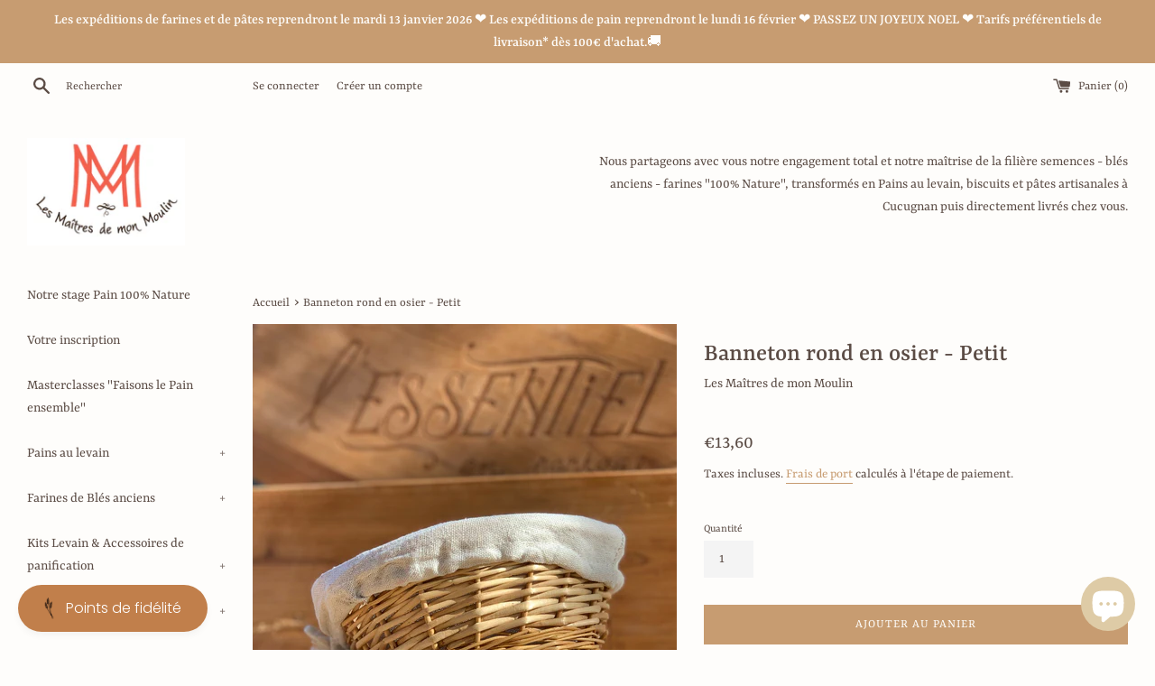

--- FILE ---
content_type: text/html; charset=utf-8
request_url: https://lesmaitresdemonmoulin.com/products/banneton-rond-en-osier
body_size: 51770
content:










    
    
    
    
    
        
    
    



























    
    
    
    
    
        
    
    

















<!doctype html>
<html class="supports-no-js" lang="fr">
<head>

<link href="//lesmaitresdemonmoulin.com/cdn/shop/t/15/assets/tiny.content.min.css?1472" rel="stylesheet" type="text/css" media="all" />

<link href="//lesmaitresdemonmoulin.com/cdn/shop/t/15/assets/bss-hide-variant.css?v=157020158203416536391732726557" rel="stylesheet" type="text/css" media="all" />
	<script id="pandectes-rules">   /* PANDECTES-GDPR: DO NOT MODIFY AUTO GENERATED CODE OF THIS SCRIPT */      window.PandectesSettings = {"store":{"id":41382576278,"plan":"basic","theme":"Prod - Version du 2024-11-27","primaryLocale":"fr","adminMode":false,"headless":false,"storefrontRootDomain":"","checkoutRootDomain":"","storefrontAccessToken":""},"tsPublished":1732726518,"declaration":{"showPurpose":false,"showProvider":false,"declIntroText":"Nous utilisons des cookies pour optimiser les fonctionnalités du site Web, analyser les performances et vous offrir une expérience personnalisée. Certains cookies sont indispensables au bon fonctionnement et au bon fonctionnement du site Web. Ces cookies ne peuvent pas être désactivés. Dans cette fenêtre, vous pouvez gérer vos préférences en matière de cookies.","showDateGenerated":true},"language":{"languageMode":"Single","fallbackLanguage":"fr","languageDetection":"browser","languagesSupported":[]},"texts":{"managed":{"headerText":{"fr":"Nous respectons votre vie privée"},"consentText":{"fr":"Ce site utilise des cookies pour vous garantir la meilleure expérience."},"dismissButtonText":{"fr":"D'accord"},"linkText":{"fr":"Apprendre encore plus"},"imprintText":{"fr":"Imprimer"},"preferencesButtonText":{"fr":"Préférences"},"allowButtonText":{"fr":"J'accepte"},"denyButtonText":{"fr":"Décliner"},"leaveSiteButtonText":{"fr":"Quitter ce site"},"cookiePolicyText":{"fr":"Politique de cookies"},"preferencesPopupTitleText":{"fr":"Gérer les préférences de consentement"},"preferencesPopupIntroText":{"fr":"Nous utilisons des cookies pour optimiser les fonctionnalités du site Web, analyser les performances et vous offrir une expérience personnalisée. Certains cookies sont indispensables au bon fonctionnement et au bon fonctionnement du site. Ces cookies ne peuvent pas être désactivés. Dans cette fenêtre, vous pouvez gérer votre préférence de cookies."},"preferencesPopupCloseButtonText":{"fr":"proche"},"preferencesPopupAcceptAllButtonText":{"fr":"Accepter tout"},"preferencesPopupRejectAllButtonText":{"fr":"Tout rejeter"},"preferencesPopupSaveButtonText":{"fr":"Enregistrer les préférences"},"accessSectionTitleText":{"fr":"Portabilité des données"},"accessSectionParagraphText":{"fr":"Vous avez le droit de pouvoir accéder à vos données à tout moment."},"rectificationSectionTitleText":{"fr":"Rectification des données"},"rectificationSectionParagraphText":{"fr":"Vous avez le droit de demander la mise à jour de vos données chaque fois que vous le jugez approprié."},"erasureSectionTitleText":{"fr":"Droit à l'oubli"},"erasureSectionParagraphText":{"fr":"Vous avez le droit de demander que toutes vos données soient effacées. Après cela, vous ne pourrez plus accéder à votre compte."},"declIntroText":{"fr":"Nous utilisons des cookies pour optimiser les fonctionnalités du site Web, analyser les performances et vous offrir une expérience personnalisée. Certains cookies sont indispensables au bon fonctionnement et au bon fonctionnement du site Web. Ces cookies ne peuvent pas être désactivés. Dans cette fenêtre, vous pouvez gérer vos préférences en matière de cookies."}},"categories":{"strictlyNecessaryCookiesTitleText":{"fr":"Cookies strictement nécessaires"},"functionalityCookiesTitleText":{"fr":"Cookies fonctionnels"},"performanceCookiesTitleText":{"fr":"Cookies de performances"},"targetingCookiesTitleText":{"fr":"Ciblage des cookies"},"unclassifiedCookiesTitleText":{"fr":"Cookies non classés"},"strictlyNecessaryCookiesDescriptionText":{"fr":"Ces cookies sont essentiels pour vous permettre de vous déplacer sur le site Web et d'utiliser ses fonctionnalités, telles que l'accès aux zones sécurisées du site Web. Le site Web ne peut pas fonctionner correctement sans ces cookies."},"functionalityCookiesDescriptionText":{"fr":"Ces cookies permettent au site de fournir des fonctionnalités et une personnalisation améliorées. Ils peuvent être définis par nous ou par des fournisseurs tiers dont nous avons ajouté les services à nos pages. Si vous n'autorisez pas ces cookies, certains ou tous ces services peuvent ne pas fonctionner correctement."},"performanceCookiesDescriptionText":{"fr":"Ces cookies nous permettent de surveiller et d'améliorer les performances de notre site Web. Par exemple, ils nous permettent de compter les visites, d'identifier les sources de trafic et de voir quelles parties du site sont les plus populaires."},"targetingCookiesDescriptionText":{"fr":"Ces cookies peuvent être installés via notre site par nos partenaires publicitaires. Ils peuvent être utilisés par ces sociétés pour établir un profil de vos intérêts et vous montrer des publicités pertinentes sur d'autres sites. Ils ne stockent pas directement d'informations personnelles, mais sont basés sur l'identification unique de votre navigateur et de votre appareil Internet. Si vous n'autorisez pas ces cookies, vous bénéficierez d'une publicité moins ciblée."},"unclassifiedCookiesDescriptionText":{"fr":"Les cookies non classés sont des cookies que nous sommes en train de classer avec les fournisseurs de cookies individuels."}},"auto":{"declName":{"fr":"Nom"},"declPath":{"fr":"Chemin"},"declType":{"fr":"Type"},"declDomain":{"fr":"Domaine"},"declPurpose":{"fr":"But"},"declProvider":{"fr":"Fournisseur"},"declRetention":{"fr":"Rétention"},"declFirstParty":{"fr":"Première partie"},"declThirdParty":{"fr":"Tierce partie"},"declSeconds":{"fr":"secondes"},"declMinutes":{"fr":"minutes"},"declHours":{"fr":"heures"},"declDays":{"fr":"jours"},"declMonths":{"fr":"mois"},"declYears":{"fr":"années"},"declSession":{"fr":"Session"},"cookiesDetailsText":{"fr":"Détails des cookies"},"preferencesPopupAlwaysAllowedText":{"fr":"Toujours activé"},"submitButton":{"fr":"Soumettre"},"submittingButton":{"fr":"Soumission..."},"cancelButton":{"fr":"Annuler"},"guestsSupportInfoText":{"fr":"Veuillez vous connecter avec votre compte client pour continuer."},"guestsSupportEmailPlaceholder":{"fr":"Adresse e-mail"},"guestsSupportEmailValidationError":{"fr":"L'email n'est pas valide"},"guestsSupportEmailSuccessTitle":{"fr":"Merci pour votre requête"},"guestsSupportEmailFailureTitle":{"fr":"Un problème est survenu"},"guestsSupportEmailSuccessMessage":{"fr":"Si vous êtes inscrit en tant que client de ce magasin, vous recevrez bientôt un e-mail avec des instructions sur la marche à suivre."},"guestsSupportEmailFailureMessage":{"fr":"Votre demande n'a pas été soumise. Veuillez réessayer et si le problème persiste, contactez le propriétaire du magasin pour obtenir de l'aide."},"confirmationSuccessTitle":{"fr":"Votre demande est vérifiée"},"confirmationFailureTitle":{"fr":"Un problème est survenu"},"confirmationSuccessMessage":{"fr":"Nous reviendrons rapidement vers vous quant à votre demande."},"confirmationFailureMessage":{"fr":"Votre demande n'a pas été vérifiée. Veuillez réessayer et si le problème persiste, contactez le propriétaire du magasin pour obtenir de l'aide"},"consentSectionTitleText":{"fr":"Votre consentement aux cookies"},"consentSectionNoConsentText":{"fr":"Vous n'avez pas consenti à la politique de cookies de ce site Web."},"consentSectionConsentedText":{"fr":"Vous avez consenti à la politique de cookies de ce site Web sur"},"consentStatus":{"fr":"Préférence de consentement"},"consentDate":{"fr":"Date de consentement"},"consentId":{"fr":"ID de consentement"},"consentSectionChangeConsentActionText":{"fr":"Modifier la préférence de consentement"},"accessSectionGDPRRequestsActionText":{"fr":"Demandes des personnes concernées"},"accessSectionAccountInfoActionText":{"fr":"Données personnelles"},"accessSectionOrdersRecordsActionText":{"fr":"Ordres"},"accessSectionDownloadReportActionText":{"fr":"Tout télécharger"},"rectificationCommentPlaceholder":{"fr":"Décrivez ce que vous souhaitez mettre à jour"},"rectificationCommentValidationError":{"fr":"Un commentaire est requis"},"rectificationSectionEditAccountActionText":{"fr":"Demander une mise à jour"},"erasureSectionRequestDeletionActionText":{"fr":"Demander la suppression des données personnelles"}}},"library":{"previewMode":false,"fadeInTimeout":0,"defaultBlocked":7,"showLink":true,"showImprintLink":true,"showGoogleLink":false,"enabled":true,"cookie":{"name":"_pandectes_gdpr","expiryDays":365,"secure":true,"domain":""},"dismissOnScroll":false,"dismissOnWindowClick":false,"dismissOnTimeout":false,"palette":{"popup":{"background":"#FFFFFF","backgroundForCalculations":{"a":1,"b":255,"g":255,"r":255},"text":"#000000"},"button":{"background":"#000000","backgroundForCalculations":{"a":1,"b":0,"g":0,"r":0},"text":"#FFFFFF","textForCalculation":{"a":1,"b":255,"g":255,"r":255},"border":"transparent"}},"content":{"href":"https://lesmaitresdemonmoulin.com/policies/privacy-policy","imprintHref":"/policies/legal-notice","close":"&#10005;","target":"","logo":"<img class=\"cc-banner-logo\" height=\"40\" width=\"40\" src=\"https://cdn.shopify.com/s/files/1/0413/8257/6278/t/15/assets/pandectes-logo.png?v=1732719854\" alt=\"logo\" />"},"window":"<div role=\"dialog\" aria-live=\"polite\" aria-label=\"cookieconsent\" aria-describedby=\"cookieconsent:desc\" id=\"pandectes-banner\" class=\"cc-window-wrapper cc-bottom-wrapper\"><div class=\"pd-cookie-banner-window cc-window {{classes}}\"><!--googleoff: all-->{{children}}<!--googleon: all--></div></div>","compliance":{"opt-both":"<div class=\"cc-compliance cc-highlight\">{{deny}}{{allow}}</div>"},"type":"opt-both","layouts":{"basic":"{{logo}}{{messagelink}}{{compliance}}{{close}}"},"position":"bottom","theme":"classic","revokable":true,"animateRevokable":false,"revokableReset":false,"revokableLogoUrl":"https://cdn.shopify.com/s/files/1/0413/8257/6278/t/15/assets/pandectes-reopen-logo.png?v=1732719854","revokablePlacement":"bottom-left","revokableMarginHorizontal":15,"revokableMarginVertical":15,"static":false,"autoAttach":true,"hasTransition":true,"blacklistPage":[""]},"geolocation":{"brOnly":false,"caOnly":false,"chOnly":false,"euOnly":false,"jpOnly":false,"thOnly":false,"canadaOnly":false,"globalVisibility":true},"dsr":{"guestsSupport":false,"accessSectionDownloadReportAuto":false},"banner":{"resetTs":1700562619,"extraCss":"        .cc-banner-logo {max-width: 24em!important;}    @media(min-width: 768px) {.cc-window.cc-floating{max-width: 24em!important;width: 24em!important;}}    .cc-message, .pd-cookie-banner-window .cc-header, .cc-logo {text-align: left}    .cc-window-wrapper{z-index: 2147483647;}    .cc-window{z-index: 2147483647;font-family: inherit;}    .pd-cookie-banner-window .cc-header{font-family: inherit;}    .pd-cp-ui{font-family: inherit; background-color: #FFFFFF;color:#000000;}    button.pd-cp-btn, a.pd-cp-btn{background-color:#000000;color:#FFFFFF!important;}    input + .pd-cp-preferences-slider{background-color: rgba(0, 0, 0, 0.3)}    .pd-cp-scrolling-section::-webkit-scrollbar{background-color: rgba(0, 0, 0, 0.3)}    input:checked + .pd-cp-preferences-slider{background-color: rgba(0, 0, 0, 1)}    .pd-cp-scrolling-section::-webkit-scrollbar-thumb {background-color: rgba(0, 0, 0, 1)}    .pd-cp-ui-close{color:#000000;}    .pd-cp-preferences-slider:before{background-color: #FFFFFF}    .pd-cp-title:before {border-color: #000000!important}    .pd-cp-preferences-slider{background-color:#000000}    .pd-cp-toggle{color:#000000!important}    @media(max-width:699px) {.pd-cp-ui-close-top svg {fill: #000000}}    .pd-cp-toggle:hover,.pd-cp-toggle:visited,.pd-cp-toggle:active{color:#000000!important}    .pd-cookie-banner-window {box-shadow: 0 0 18px rgb(0 0 0 / 20%);}  ","customJavascript":null,"showPoweredBy":false,"hybridStrict":false,"cookiesBlockedByDefault":"7","isActive":false,"implicitSavePreferences":false,"cookieIcon":false,"blockBots":false,"showCookiesDetails":true,"hasTransition":true,"blockingPage":false,"showOnlyLandingPage":false,"leaveSiteUrl":"https://www.google.com","linkRespectStoreLang":false},"cookies":{"0":[{"name":"keep_alive","type":"http","domain":"lesmaitresdemonmoulin.com","path":"/","provider":"Shopify","firstParty":true,"retention":"30 minute(s)","expires":30,"unit":"declMinutes","purpose":{"fr":"Utilisé en relation avec la localisation de l'acheteur."}},{"name":"secure_customer_sig","type":"http","domain":"lesmaitresdemonmoulin.com","path":"/","provider":"Shopify","firstParty":true,"retention":"1 year(s)","expires":1,"unit":"declYears","purpose":{"fr":"Utilisé en relation avec la connexion client."}},{"name":"localization","type":"http","domain":"lesmaitresdemonmoulin.com","path":"/","provider":"Shopify","firstParty":true,"retention":"1 year(s)","expires":1,"unit":"declYears","purpose":{"fr":"Localisation de boutique Shopify"}},{"name":"_cmp_a","type":"http","domain":".lesmaitresdemonmoulin.com","path":"/","provider":"Shopify","firstParty":true,"retention":"1 day(s)","expires":1,"unit":"declDays","purpose":{"fr":"Utilisé pour gérer les paramètres de confidentialité des clients."}},{"name":"_tracking_consent","type":"http","domain":".lesmaitresdemonmoulin.com","path":"/","provider":"Shopify","firstParty":true,"retention":"1 year(s)","expires":1,"unit":"declYears","purpose":{"fr":"Préférences de suivi."}},{"name":"_secure_session_id","type":"http","domain":"lesmaitresdemonmoulin.com","path":"/","provider":"Shopify","firstParty":true,"retention":"1 day(s)","expires":1,"unit":"declDays","purpose":{"fr":"Utilisé en relation avec la navigation dans une vitrine."}},{"name":"cookietest","type":"http","domain":"lesmaitresdemonmoulin.com","path":"/","provider":"Shopify","firstParty":true,"retention":"Session","expires":1,"unit":"declSeconds","purpose":{"fr":"Used to ensure our systems are working correctly."}}],"1":[],"2":[{"name":"__cf_bm","type":"http","domain":".boldapps.net","path":"/","provider":"CloudFlare","firstParty":false,"retention":"30 minute(s)","expires":30,"unit":"declMinutes","purpose":{"fr":"Utilisé pour gérer le trafic entrant qui correspond aux critères associés aux bots."}},{"name":"_gid","type":"http","domain":".lesmaitresdemonmoulin.com","path":"/","provider":"Google","firstParty":true,"retention":"1 day(s)","expires":1,"unit":"declDays","purpose":{"fr":"Le cookie est placé par Google Analytics pour compter et suivre les pages vues."}},{"name":"_orig_referrer","type":"http","domain":".lesmaitresdemonmoulin.com","path":"/","provider":"Shopify","firstParty":true,"retention":"2 ","expires":2,"unit":"declSession","purpose":{"fr":"Suit les pages de destination."}},{"name":"_landing_page","type":"http","domain":".lesmaitresdemonmoulin.com","path":"/","provider":"Shopify","firstParty":true,"retention":"2 ","expires":2,"unit":"declSession","purpose":{"fr":"Suit les pages de destination."}},{"name":"_gat","type":"http","domain":".lesmaitresdemonmoulin.com","path":"/","provider":"Google","firstParty":true,"retention":"1 minute(s)","expires":1,"unit":"declMinutes","purpose":{"fr":"Le cookie est placé par Google Analytics pour filtrer les requêtes des bots."}},{"name":"_shopify_sa_p","type":"http","domain":".lesmaitresdemonmoulin.com","path":"/","provider":"Shopify","firstParty":true,"retention":"30 minute(s)","expires":30,"unit":"declMinutes","purpose":{"fr":"Analyses Shopify relatives au marketing et aux références."}},{"name":"_shopify_s","type":"http","domain":".lesmaitresdemonmoulin.com","path":"/","provider":"Shopify","firstParty":true,"retention":"30 minute(s)","expires":30,"unit":"declMinutes","purpose":{"fr":"Analyses Shopify."}},{"name":"_shopify_sa_t","type":"http","domain":".lesmaitresdemonmoulin.com","path":"/","provider":"Shopify","firstParty":true,"retention":"30 minute(s)","expires":30,"unit":"declMinutes","purpose":{"fr":"Analyses Shopify relatives au marketing et aux références."}},{"name":"_shopify_y","type":"http","domain":".lesmaitresdemonmoulin.com","path":"/","provider":"Shopify","firstParty":true,"retention":"1 year(s)","expires":1,"unit":"declYears","purpose":{"fr":"Analyses Shopify."}},{"name":"AWSALBCORS","type":"http","domain":"hub.gameball.co","path":"/","provider":"Amazon","firstParty":false,"retention":"1 ","expires":1,"unit":"declSession","purpose":{"fr":"Utilisé comme deuxième cookie d&#39;adhérence par Amazon qui a en plus l&#39;attribut SameSite."}},{"name":"_shopify_d","type":"http","domain":"com","path":"/","provider":"Shopify","firstParty":false,"retention":"Session","expires":1,"unit":"declSeconds","purpose":{"fr":"Analyses Shopify."}},{"name":"_ga","type":"http","domain":".lesmaitresdemonmoulin.com","path":"/","provider":"Google","firstParty":true,"retention":"1 year(s)","expires":1,"unit":"declYears","purpose":{"fr":"Le cookie est défini par Google Analytics avec une fonctionnalité inconnue"}},{"name":"_shopify_d","type":"http","domain":"lesmaitresdemonmoulin.com","path":"/","provider":"Shopify","firstParty":true,"retention":"Session","expires":1,"unit":"declSeconds","purpose":{"fr":"Analyses Shopify."}},{"name":"_gat_gtag_UA_19861222_1","type":"http","domain":".lesmaitresdemonmoulin.com","path":"/","provider":"Google","firstParty":true,"retention":"1 minute(s)","expires":1,"unit":"declMinutes","purpose":{"fr":""}},{"name":"_ga_S6RQ8XD8FF","type":"http","domain":".lesmaitresdemonmoulin.com","path":"/","provider":"Google","firstParty":true,"retention":"1 year(s)","expires":1,"unit":"declYears","purpose":{"fr":""}},{"name":"_ga_R1C8FSCJG5","type":"http","domain":".lesmaitresdemonmoulin.com","path":"/","provider":"Google","firstParty":true,"retention":"1 year(s)","expires":1,"unit":"declYears","purpose":{"fr":""}}],"4":[{"name":"_gcl_au","type":"http","domain":".lesmaitresdemonmoulin.com","path":"/","provider":"Google","firstParty":true,"retention":"3 month(s)","expires":3,"unit":"declMonths","purpose":{"fr":"Le cookie est placé par Google Tag Manager pour suivre les conversions."}},{"name":"_fbp","type":"http","domain":".lesmaitresdemonmoulin.com","path":"/","provider":"Facebook","firstParty":true,"retention":"3 month(s)","expires":3,"unit":"declMonths","purpose":{"fr":"Le cookie est placé par Facebook pour suivre les visites sur les sites Web."}},{"name":"test_cookie","type":"http","domain":".doubleclick.net","path":"/","provider":"Google","firstParty":false,"retention":"15 minute(s)","expires":15,"unit":"declMinutes","purpose":{"fr":"Pour mesurer les actions des visiteurs après avoir cliqué sur une publicité. Expire après chaque visite."}},{"name":"IDE","type":"http","domain":".doubleclick.net","path":"/","provider":"Google","firstParty":false,"retention":"1 year(s)","expires":1,"unit":"declYears","purpose":{"fr":"Pour mesurer les actions des visiteurs après avoir cliqué sur une publicité. Expire après 1 an."}}],"8":[{"name":"notifications","type":"http","domain":"lesmaitresdemonmoulin.com","path":"/","provider":"Unknown","firstParty":true,"retention":"1 day(s)","expires":1,"unit":"declDays","purpose":{"fr":""}},{"name":"lastExternalReferrerTime","type":"html_local","domain":"https://lesmaitresdemonmoulin.com","path":"/","provider":"Unknown","firstParty":true,"retention":"Persistent","expires":1,"unit":"declYears","purpose":{"fr":""}},{"name":"i18nextLng","type":"html_local","domain":"https://lesmaitresdemonmoulin.com","path":"/","provider":"Unknown","firstParty":true,"retention":"Persistent","expires":1,"unit":"declYears","purpose":{"fr":""}},{"name":"wpm-domain-test","type":"http","domain":"com","path":"/","provider":"Unknown","firstParty":false,"retention":"Session","expires":1,"unit":"declSeconds","purpose":{"fr":""}},{"name":"wpm-domain-test","type":"http","domain":"lesmaitresdemonmoulin.com","path":"/","provider":"Unknown","firstParty":true,"retention":"Session","expires":1,"unit":"declSeconds","purpose":{"fr":""}},{"name":"gb_session","type":"html_session","domain":"https://lesmaitresdemonmoulin.com","path":"/","provider":"Unknown","firstParty":true,"retention":"Session","expires":1,"unit":"declYears","purpose":{"fr":""}},{"name":"gb_bots_aac1_fr","type":"html_session","domain":"https://lesmaitresdemonmoulin.com","path":"/","provider":"Unknown","firstParty":true,"retention":"Session","expires":1,"unit":"declYears","purpose":{"fr":""}},{"name":"spurit-global-tab-id","type":"html_session","domain":"https://lesmaitresdemonmoulin.com","path":"/","provider":"Unknown","firstParty":true,"retention":"Session","expires":1,"unit":"declYears","purpose":{"fr":""}},{"name":"_boomr_clss","type":"html_local","domain":"https://lesmaitresdemonmoulin.com","path":"/","provider":"Unknown","firstParty":true,"retention":"Persistent","expires":1,"unit":"declYears","purpose":{"fr":""}},{"name":"lastExternalReferrer","type":"html_local","domain":"https://lesmaitresdemonmoulin.com","path":"/","provider":"Unknown","firstParty":true,"retention":"Persistent","expires":1,"unit":"declYears","purpose":{"fr":""}},{"name":"spurit-global-multitabs.id","type":"html_local","domain":"https://lesmaitresdemonmoulin.com","path":"/","provider":"Unknown","firstParty":true,"retention":"Persistent","expires":1,"unit":"declYears","purpose":{"fr":""}},{"name":"shopifyChatData","type":"html_local","domain":"https://lesmaitresdemonmoulin.com","path":"/","provider":"Unknown","firstParty":true,"retention":"Persistent","expires":1,"unit":"declYears","purpose":{"fr":""}},{"name":"i18next.translate.boo","type":"html_local","domain":"https://lesmaitresdemonmoulin.com","path":"/","provider":"Unknown","firstParty":true,"retention":"Persistent","expires":1,"unit":"declYears","purpose":{"fr":""}},{"name":"i18next.translate.boo","type":"html_session","domain":"https://lesmaitresdemonmoulin.com","path":"/","provider":"Unknown","firstParty":true,"retention":"Session","expires":1,"unit":"declYears","purpose":{"fr":""}},{"name":"local-storage-test","type":"html_local","domain":"https://lesmaitresdemonmoulin.com","path":"/","provider":"Unknown","firstParty":true,"retention":"Persistent","expires":1,"unit":"declYears","purpose":{"fr":""}}]},"blocker":{"isActive":false,"googleConsentMode":{"id":"","analyticsId":"","adwordsId":"","isActive":false,"adStorageCategory":4,"analyticsStorageCategory":2,"personalizationStorageCategory":1,"functionalityStorageCategory":1,"customEvent":true,"securityStorageCategory":0,"redactData":true,"urlPassthrough":false},"facebookPixel":{"id":"","isActive":false,"ldu":false},"microsoft":{},"rakuten":{"isActive":false,"cmp":false,"ccpa":false},"gpcIsActive":false,"defaultBlocked":7,"patterns":{"whiteList":[],"blackList":{"1":[],"2":[],"4":[],"8":[]},"iframesWhiteList":[],"iframesBlackList":{"1":[],"2":[],"4":[],"8":[]},"beaconsWhiteList":[],"beaconsBlackList":{"1":[],"2":[],"4":[],"8":[]}}}}      !function(){"use strict";window.PandectesRules=window.PandectesRules||{},window.PandectesRules.manualBlacklist={1:[],2:[],4:[]},window.PandectesRules.blacklistedIFrames={1:[],2:[],4:[]},window.PandectesRules.blacklistedCss={1:[],2:[],4:[]},window.PandectesRules.blacklistedBeacons={1:[],2:[],4:[]};var e="javascript/blocked";function t(e){return new RegExp(e.replace(/[/\\.+?$()]/g,"\\$&").replace("*","(.*)"))}var n=function(e){var t=arguments.length>1&&void 0!==arguments[1]?arguments[1]:"log";new URLSearchParams(window.location.search).get("log")&&console[t]("PandectesRules: ".concat(e))};function a(e){var t=document.createElement("script");t.async=!0,t.src=e,document.head.appendChild(t)}function r(e,t){var n=Object.keys(e);if(Object.getOwnPropertySymbols){var a=Object.getOwnPropertySymbols(e);t&&(a=a.filter((function(t){return Object.getOwnPropertyDescriptor(e,t).enumerable}))),n.push.apply(n,a)}return n}function o(e){for(var t=1;t<arguments.length;t++){var n=null!=arguments[t]?arguments[t]:{};t%2?r(Object(n),!0).forEach((function(t){s(e,t,n[t])})):Object.getOwnPropertyDescriptors?Object.defineProperties(e,Object.getOwnPropertyDescriptors(n)):r(Object(n)).forEach((function(t){Object.defineProperty(e,t,Object.getOwnPropertyDescriptor(n,t))}))}return e}function i(e){var t=function(e,t){if("object"!=typeof e||!e)return e;var n=e[Symbol.toPrimitive];if(void 0!==n){var a=n.call(e,t||"default");if("object"!=typeof a)return a;throw new TypeError("@@toPrimitive must return a primitive value.")}return("string"===t?String:Number)(e)}(e,"string");return"symbol"==typeof t?t:t+""}function s(e,t,n){return(t=i(t))in e?Object.defineProperty(e,t,{value:n,enumerable:!0,configurable:!0,writable:!0}):e[t]=n,e}function c(e,t){return function(e){if(Array.isArray(e))return e}(e)||function(e,t){var n=null==e?null:"undefined"!=typeof Symbol&&e[Symbol.iterator]||e["@@iterator"];if(null!=n){var a,r,o,i,s=[],c=!0,l=!1;try{if(o=(n=n.call(e)).next,0===t){if(Object(n)!==n)return;c=!1}else for(;!(c=(a=o.call(n)).done)&&(s.push(a.value),s.length!==t);c=!0);}catch(e){l=!0,r=e}finally{try{if(!c&&null!=n.return&&(i=n.return(),Object(i)!==i))return}finally{if(l)throw r}}return s}}(e,t)||d(e,t)||function(){throw new TypeError("Invalid attempt to destructure non-iterable instance.\nIn order to be iterable, non-array objects must have a [Symbol.iterator]() method.")}()}function l(e){return function(e){if(Array.isArray(e))return u(e)}(e)||function(e){if("undefined"!=typeof Symbol&&null!=e[Symbol.iterator]||null!=e["@@iterator"])return Array.from(e)}(e)||d(e)||function(){throw new TypeError("Invalid attempt to spread non-iterable instance.\nIn order to be iterable, non-array objects must have a [Symbol.iterator]() method.")}()}function d(e,t){if(e){if("string"==typeof e)return u(e,t);var n=Object.prototype.toString.call(e).slice(8,-1);return"Object"===n&&e.constructor&&(n=e.constructor.name),"Map"===n||"Set"===n?Array.from(e):"Arguments"===n||/^(?:Ui|I)nt(?:8|16|32)(?:Clamped)?Array$/.test(n)?u(e,t):void 0}}function u(e,t){(null==t||t>e.length)&&(t=e.length);for(var n=0,a=new Array(t);n<t;n++)a[n]=e[n];return a}var f=window.PandectesRulesSettings||window.PandectesSettings,g=!(void 0===window.dataLayer||!Array.isArray(window.dataLayer)||!window.dataLayer.some((function(e){return"pandectes_full_scan"===e.event}))),p=function(){var e,t=arguments.length>0&&void 0!==arguments[0]?arguments[0]:"_pandectes_gdpr",n=("; "+document.cookie).split("; "+t+"=");if(n.length<2)e={};else{var a=n.pop().split(";");e=window.atob(a.shift())}var r=function(e){try{return JSON.parse(e)}catch(e){return!1}}(e);return!1!==r?r:e}(),h=f.banner.isActive,y=f.blocker,v=y.defaultBlocked,w=y.patterns,m=p&&null!==p.preferences&&void 0!==p.preferences?p.preferences:null,b=g?0:h?null===m?v:m:0,k={1:!(1&b),2:!(2&b),4:!(4&b)},_=w.blackList,S=w.whiteList,L=w.iframesBlackList,C=w.iframesWhiteList,P=w.beaconsBlackList,A=w.beaconsWhiteList,O={blackList:[],whiteList:[],iframesBlackList:{1:[],2:[],4:[],8:[]},iframesWhiteList:[],beaconsBlackList:{1:[],2:[],4:[],8:[]},beaconsWhiteList:[]};[1,2,4].map((function(e){var n;k[e]||((n=O.blackList).push.apply(n,l(_[e].length?_[e].map(t):[])),O.iframesBlackList[e]=L[e].length?L[e].map(t):[],O.beaconsBlackList[e]=P[e].length?P[e].map(t):[])})),O.whiteList=S.length?S.map(t):[],O.iframesWhiteList=C.length?C.map(t):[],O.beaconsWhiteList=A.length?A.map(t):[];var E={scripts:[],iframes:{1:[],2:[],4:[]},beacons:{1:[],2:[],4:[]},css:{1:[],2:[],4:[]}},I=function(t,n){return t&&(!n||n!==e)&&(!O.blackList||O.blackList.some((function(e){return e.test(t)})))&&(!O.whiteList||O.whiteList.every((function(e){return!e.test(t)})))},B=function(e,t){var n=O.iframesBlackList[t],a=O.iframesWhiteList;return e&&(!n||n.some((function(t){return t.test(e)})))&&(!a||a.every((function(t){return!t.test(e)})))},j=function(e,t){var n=O.beaconsBlackList[t],a=O.beaconsWhiteList;return e&&(!n||n.some((function(t){return t.test(e)})))&&(!a||a.every((function(t){return!t.test(e)})))},T=new MutationObserver((function(e){for(var t=0;t<e.length;t++)for(var n=e[t].addedNodes,a=0;a<n.length;a++){var r=n[a],o=r.dataset&&r.dataset.cookiecategory;if(1===r.nodeType&&"LINK"===r.tagName){var i=r.dataset&&r.dataset.href;if(i&&o)switch(o){case"functionality":case"C0001":E.css[1].push(i);break;case"performance":case"C0002":E.css[2].push(i);break;case"targeting":case"C0003":E.css[4].push(i)}}}})),R=new MutationObserver((function(t){for(var a=0;a<t.length;a++)for(var r=t[a].addedNodes,o=function(){var t=r[i],a=t.src||t.dataset&&t.dataset.src,o=t.dataset&&t.dataset.cookiecategory;if(1===t.nodeType&&"IFRAME"===t.tagName){if(a){var s=!1;B(a,1)||"functionality"===o||"C0001"===o?(s=!0,E.iframes[1].push(a)):B(a,2)||"performance"===o||"C0002"===o?(s=!0,E.iframes[2].push(a)):(B(a,4)||"targeting"===o||"C0003"===o)&&(s=!0,E.iframes[4].push(a)),s&&(t.removeAttribute("src"),t.setAttribute("data-src",a))}}else if(1===t.nodeType&&"IMG"===t.tagName){if(a){var c=!1;j(a,1)?(c=!0,E.beacons[1].push(a)):j(a,2)?(c=!0,E.beacons[2].push(a)):j(a,4)&&(c=!0,E.beacons[4].push(a)),c&&(t.removeAttribute("src"),t.setAttribute("data-src",a))}}else if(1===t.nodeType&&"SCRIPT"===t.tagName){var l=t.type,d=!1;if(I(a,l)?(n("rule blocked: ".concat(a)),d=!0):a&&o?n("manually blocked @ ".concat(o,": ").concat(a)):o&&n("manually blocked @ ".concat(o,": inline code")),d){E.scripts.push([t,l]),t.type=e;t.addEventListener("beforescriptexecute",(function n(a){t.getAttribute("type")===e&&a.preventDefault(),t.removeEventListener("beforescriptexecute",n)})),t.parentElement&&t.parentElement.removeChild(t)}}},i=0;i<r.length;i++)o()})),D=document.createElement,x={src:Object.getOwnPropertyDescriptor(HTMLScriptElement.prototype,"src"),type:Object.getOwnPropertyDescriptor(HTMLScriptElement.prototype,"type")};window.PandectesRules.unblockCss=function(e){var t=E.css[e]||[];t.length&&n("Unblocking CSS for ".concat(e)),t.forEach((function(e){var t=document.querySelector('link[data-href^="'.concat(e,'"]'));t.removeAttribute("data-href"),t.href=e})),E.css[e]=[]},window.PandectesRules.unblockIFrames=function(e){var t=E.iframes[e]||[];t.length&&n("Unblocking IFrames for ".concat(e)),O.iframesBlackList[e]=[],t.forEach((function(e){var t=document.querySelector('iframe[data-src^="'.concat(e,'"]'));t.removeAttribute("data-src"),t.src=e})),E.iframes[e]=[]},window.PandectesRules.unblockBeacons=function(e){var t=E.beacons[e]||[];t.length&&n("Unblocking Beacons for ".concat(e)),O.beaconsBlackList[e]=[],t.forEach((function(e){var t=document.querySelector('img[data-src^="'.concat(e,'"]'));t.removeAttribute("data-src"),t.src=e})),E.beacons[e]=[]},window.PandectesRules.unblockInlineScripts=function(e){var t=1===e?"functionality":2===e?"performance":"targeting",a=document.querySelectorAll('script[type="javascript/blocked"][data-cookiecategory="'.concat(t,'"]'));n("unblockInlineScripts: ".concat(a.length," in ").concat(t)),a.forEach((function(e){var t=document.createElement("script");t.type="text/javascript",e.hasAttribute("src")?t.src=e.getAttribute("src"):t.textContent=e.textContent,document.head.appendChild(t),e.parentNode.removeChild(e)}))},window.PandectesRules.unblockInlineCss=function(e){var t=1===e?"functionality":2===e?"performance":"targeting",a=document.querySelectorAll('link[data-cookiecategory="'.concat(t,'"]'));n("unblockInlineCss: ".concat(a.length," in ").concat(t)),a.forEach((function(e){e.href=e.getAttribute("data-href")}))},window.PandectesRules.unblock=function(e){e.length<1?(O.blackList=[],O.whiteList=[],O.iframesBlackList=[],O.iframesWhiteList=[]):(O.blackList&&(O.blackList=O.blackList.filter((function(t){return e.every((function(e){return"string"==typeof e?!t.test(e):e instanceof RegExp?t.toString()!==e.toString():void 0}))}))),O.whiteList&&(O.whiteList=[].concat(l(O.whiteList),l(e.map((function(e){if("string"==typeof e){var n=".*"+t(e)+".*";if(O.whiteList.every((function(e){return e.toString()!==n.toString()})))return new RegExp(n)}else if(e instanceof RegExp&&O.whiteList.every((function(t){return t.toString()!==e.toString()})))return e;return null})).filter(Boolean)))));var a=0;l(E.scripts).forEach((function(e,t){var n=c(e,2),r=n[0],o=n[1];if(function(e){var t=e.getAttribute("src");return O.blackList&&O.blackList.every((function(e){return!e.test(t)}))||O.whiteList&&O.whiteList.some((function(e){return e.test(t)}))}(r)){for(var i=document.createElement("script"),s=0;s<r.attributes.length;s++){var l=r.attributes[s];"src"!==l.name&&"type"!==l.name&&i.setAttribute(l.name,r.attributes[s].value)}i.setAttribute("src",r.src),i.setAttribute("type",o||"application/javascript"),document.head.appendChild(i),E.scripts.splice(t-a,1),a++}})),0==O.blackList.length&&0===O.iframesBlackList[1].length&&0===O.iframesBlackList[2].length&&0===O.iframesBlackList[4].length&&0===O.beaconsBlackList[1].length&&0===O.beaconsBlackList[2].length&&0===O.beaconsBlackList[4].length&&(n("Disconnecting observers"),R.disconnect(),T.disconnect())};var N=f.store,U=N.adminMode,z=N.headless,M=N.storefrontRootDomain,q=N.checkoutRootDomain,F=N.storefrontAccessToken,W=f.banner.isActive,H=f.blocker.defaultBlocked;W&&function(e){if(window.Shopify&&window.Shopify.customerPrivacy)e();else{var t=null;window.Shopify&&window.Shopify.loadFeatures&&window.Shopify.trackingConsent?e():t=setInterval((function(){window.Shopify&&window.Shopify.loadFeatures&&(clearInterval(t),window.Shopify.loadFeatures([{name:"consent-tracking-api",version:"0.1"}],(function(t){t?n("Shopify.customerPrivacy API - failed to load"):(n("shouldShowBanner() -> ".concat(window.Shopify.trackingConsent.shouldShowBanner()," | saleOfDataRegion() -> ").concat(window.Shopify.trackingConsent.saleOfDataRegion())),e())})))}),10)}}((function(){!function(){var e=window.Shopify.trackingConsent;if(!1!==e.shouldShowBanner()||null!==m||7!==H)try{var t=U&&!(window.Shopify&&window.Shopify.AdminBarInjector),a={preferences:!(1&b)||g||t,analytics:!(2&b)||g||t,marketing:!(4&b)||g||t};z&&(a.headlessStorefront=!0,a.storefrontRootDomain=null!=M&&M.length?M:window.location.hostname,a.checkoutRootDomain=null!=q&&q.length?q:"checkout.".concat(window.location.hostname),a.storefrontAccessToken=null!=F&&F.length?F:""),e.firstPartyMarketingAllowed()===a.marketing&&e.analyticsProcessingAllowed()===a.analytics&&e.preferencesProcessingAllowed()===a.preferences||e.setTrackingConsent(a,(function(e){e&&e.error?n("Shopify.customerPrivacy API - failed to setTrackingConsent"):n("setTrackingConsent(".concat(JSON.stringify(a),")"))}))}catch(e){n("Shopify.customerPrivacy API - exception")}}(),function(){if(z){var e=window.Shopify.trackingConsent,t=e.currentVisitorConsent();if(navigator.globalPrivacyControl&&""===t.sale_of_data){var a={sale_of_data:!1,headlessStorefront:!0};a.storefrontRootDomain=null!=M&&M.length?M:window.location.hostname,a.checkoutRootDomain=null!=q&&q.length?q:"checkout.".concat(window.location.hostname),a.storefrontAccessToken=null!=F&&F.length?F:"",e.setTrackingConsent(a,(function(e){e&&e.error?n("Shopify.customerPrivacy API - failed to setTrackingConsent({".concat(JSON.stringify(a),")")):n("setTrackingConsent(".concat(JSON.stringify(a),")"))}))}}}()}));var G=["AT","BE","BG","HR","CY","CZ","DK","EE","FI","FR","DE","GR","HU","IE","IT","LV","LT","LU","MT","NL","PL","PT","RO","SK","SI","ES","SE","GB","LI","NO","IS"],J=f.banner,V=J.isActive,K=J.hybridStrict,$=f.geolocation,Y=$.caOnly,Z=void 0!==Y&&Y,Q=$.euOnly,X=void 0!==Q&&Q,ee=$.brOnly,te=void 0!==ee&&ee,ne=$.jpOnly,ae=void 0!==ne&&ne,re=$.thOnly,oe=void 0!==re&&re,ie=$.chOnly,se=void 0!==ie&&ie,ce=$.zaOnly,le=void 0!==ce&&ce,de=$.canadaOnly,ue=void 0!==de&&de,fe=$.globalVisibility,ge=void 0===fe||fe,pe=f.blocker,he=pe.defaultBlocked,ye=void 0===he?7:he,ve=pe.googleConsentMode,we=ve.isActive,me=ve.customEvent,be=ve.id,ke=void 0===be?"":be,_e=ve.analyticsId,Se=void 0===_e?"":_e,Le=ve.adwordsId,Ce=void 0===Le?"":Le,Pe=ve.redactData,Ae=ve.urlPassthrough,Oe=ve.adStorageCategory,Ee=ve.analyticsStorageCategory,Ie=ve.functionalityStorageCategory,Be=ve.personalizationStorageCategory,je=ve.securityStorageCategory,Te=ve.dataLayerProperty,Re=void 0===Te?"dataLayer":Te,De=ve.waitForUpdate,xe=void 0===De?0:De,Ne=ve.useNativeChannel,Ue=void 0!==Ne&&Ne;function ze(){window[Re].push(arguments)}window[Re]=window[Re]||[];var Me,qe,Fe={hasInitialized:!1,useNativeChannel:!1,ads_data_redaction:!1,url_passthrough:!1,data_layer_property:"dataLayer",storage:{ad_storage:"granted",ad_user_data:"granted",ad_personalization:"granted",analytics_storage:"granted",functionality_storage:"granted",personalization_storage:"granted",security_storage:"granted"}};if(V&&we){var We=ye&Oe?"denied":"granted",He=ye&Ee?"denied":"granted",Ge=ye&Ie?"denied":"granted",Je=ye&Be?"denied":"granted",Ve=ye&je?"denied":"granted";Fe.hasInitialized=!0,Fe.useNativeChannel=Ue,Fe.url_passthrough=Ae,Fe.ads_data_redaction="denied"===We&&Pe,Fe.storage.ad_storage=We,Fe.storage.ad_user_data=We,Fe.storage.ad_personalization=We,Fe.storage.analytics_storage=He,Fe.storage.functionality_storage=Ge,Fe.storage.personalization_storage=Je,Fe.storage.security_storage=Ve,Fe.data_layer_property=Re||"dataLayer",Fe.ads_data_redaction&&ze("set","ads_data_redaction",Fe.ads_data_redaction),Fe.url_passthrough&&ze("set","url_passthrough",Fe.url_passthrough),function(){!1===Ue?console.log("Pandectes: Google Consent Mode (av2)"):console.log("Pandectes: Google Consent Mode (av2nc)");var e=b!==ye?{wait_for_update:xe||500}:xe?{wait_for_update:xe}:{};ge&&!K?ze("consent","default",o(o({},Fe.storage),e)):(ze("consent","default",o(o(o({},Fe.storage),e),{},{region:[].concat(l(X||K?G:[]),l(Z&&!K?["US-CA","US-VA","US-CT","US-UT","US-CO"]:[]),l(te&&!K?["BR"]:[]),l(ae&&!K?["JP"]:[]),l(ue&&!K?["CA"]:[]),l(oe&&!K?["TH"]:[]),l(se&&!K?["CH"]:[]),l(le&&!K?["ZA"]:[]))})),ze("consent","default",{ad_storage:"granted",ad_user_data:"granted",ad_personalization:"granted",analytics_storage:"granted",functionality_storage:"granted",personalization_storage:"granted",security_storage:"granted"}));if(null!==m){var t=b&Oe?"denied":"granted",n=b&Ee?"denied":"granted",r=b&Ie?"denied":"granted",i=b&Be?"denied":"granted",s=b&je?"denied":"granted";Fe.storage.ad_storage=t,Fe.storage.ad_user_data=t,Fe.storage.ad_personalization=t,Fe.storage.analytics_storage=n,Fe.storage.functionality_storage=r,Fe.storage.personalization_storage=i,Fe.storage.security_storage=s,ze("consent","update",Fe.storage)}(ke.length||Se.length||Ce.length)&&(window[Fe.data_layer_property].push({"pandectes.start":(new Date).getTime(),event:"pandectes-rules.min.js"}),(Se.length||Ce.length)&&ze("js",new Date));var c="https://www.googletagmanager.com";if(ke.length){var d=ke.split(",");window[Fe.data_layer_property].push({"gtm.start":(new Date).getTime(),event:"gtm.js"});for(var u=0;u<d.length;u++){var f="dataLayer"!==Fe.data_layer_property?"&l=".concat(Fe.data_layer_property):"";a("".concat(c,"/gtm.js?id=").concat(d[u].trim()).concat(f))}}if(Se.length)for(var g=Se.split(","),p=0;p<g.length;p++){var h=g[p].trim();h.length&&(a("".concat(c,"/gtag/js?id=").concat(h)),ze("config",h,{send_page_view:!1}))}if(Ce.length)for(var y=Ce.split(","),v=0;v<y.length;v++){var w=y[v].trim();w.length&&(a("".concat(c,"/gtag/js?id=").concat(w)),ze("config",w,{allow_enhanced_conversions:!0}))}}()}V&&me&&(qe={event:"Pandectes_Consent_Update",pandectes_status:7===(Me=b)?"deny":0===Me?"allow":"mixed",pandectes_categories:{C0000:"allow",C0001:k[1]?"allow":"deny",C0002:k[2]?"allow":"deny",C0003:k[4]?"allow":"deny"}},window[Re].push(qe),null!==m&&function(e){if(window.Shopify&&window.Shopify.analytics)e();else{var t=null;window.Shopify&&window.Shopify.analytics?e():t=setInterval((function(){window.Shopify&&window.Shopify.analytics&&(clearInterval(t),e())}),10)}}((function(){console.log("publishing Web Pixels API custom event"),window.Shopify.analytics.publish("Pandectes_Consent_Update",qe)})));var Ke=f.blocker,$e=Ke.klaviyoIsActive,Ye=Ke.googleConsentMode.adStorageCategory;$e&&window.addEventListener("PandectesEvent_OnConsent",(function(e){var t=e.detail.preferences;if(null!=t){var n=t&Ye?"denied":"granted";void 0!==window.klaviyo&&window.klaviyo.isIdentified()&&window.klaviyo.push(["identify",{ad_personalization:n,ad_user_data:n}])}})),f.banner.revokableTrigger&&window.addEventListener("PandectesEvent_OnInitialize",(function(){document.querySelectorAll('[href*="#reopenBanner"]').forEach((function(e){e.onclick=function(e){e.preventDefault(),window.Pandectes.fn.revokeConsent()}}))}));var Ze=f.banner.isActive,Qe=f.blocker,Xe=Qe.defaultBlocked,et=void 0===Xe?7:Xe,tt=Qe.microsoft,nt=tt.isActive,at=tt.uetTags,rt=tt.dataLayerProperty,ot=void 0===rt?"uetq":rt,it={hasInitialized:!1,data_layer_property:"uetq",storage:{ad_storage:"granted"}};if(window[ot]=window[ot]||[],nt&&ft("_uetmsdns","1",365),Ze&&nt){var st=4&et?"denied":"granted";if(it.hasInitialized=!0,it.storage.ad_storage=st,window[ot].push("consent","default",it.storage),"granted"==st&&(ft("_uetmsdns","0",365),console.log("setting cookie")),null!==m){var ct=4&b?"denied":"granted";it.storage.ad_storage=ct,window[ot].push("consent","update",it.storage),"granted"===ct&&ft("_uetmsdns","0",365)}if(at.length)for(var lt=at.split(","),dt=0;dt<lt.length;dt++)lt[dt].trim().length&&ut(lt[dt])}function ut(e){var t=document.createElement("script");t.type="text/javascript",t.src="//bat.bing.com/bat.js",t.onload=function(){var t={ti:e};t.q=window.uetq,window.uetq=new UET(t),window.uetq.push("consent","default",{ad_storage:"denied"}),window[ot].push("pageLoad")},document.head.appendChild(t)}function ft(e,t,n){var a=new Date;a.setTime(a.getTime()+24*n*60*60*1e3);var r="expires="+a.toUTCString();document.cookie="".concat(e,"=").concat(t,"; ").concat(r,"; path=/; secure; samesite=strict")}window.PandectesRules.gcm=Fe;var gt=f.banner.isActive,pt=f.blocker.isActive;n("Prefs: ".concat(b," | Banner: ").concat(gt?"on":"off"," | Blocker: ").concat(pt?"on":"off"));var ht=null===m&&/\/checkouts\//.test(window.location.pathname);0!==b&&!1===g&&pt&&!ht&&(n("Blocker will execute"),document.createElement=function(){for(var t=arguments.length,n=new Array(t),a=0;a<t;a++)n[a]=arguments[a];if("script"!==n[0].toLowerCase())return D.bind?D.bind(document).apply(void 0,n):D;var r=D.bind(document).apply(void 0,n);try{Object.defineProperties(r,{src:o(o({},x.src),{},{set:function(t){I(t,r.type)&&x.type.set.call(this,e),x.src.set.call(this,t)}}),type:o(o({},x.type),{},{get:function(){var t=x.type.get.call(this);return t===e||I(this.src,t)?null:t},set:function(t){var n=I(r.src,r.type)?e:t;x.type.set.call(this,n)}})}),r.setAttribute=function(t,n){if("type"===t){var a=I(r.src,r.type)?e:n;x.type.set.call(r,a)}else"src"===t?(I(n,r.type)&&x.type.set.call(r,e),x.src.set.call(r,n)):HTMLScriptElement.prototype.setAttribute.call(r,t,n)}}catch(e){console.warn("Yett: unable to prevent script execution for script src ",r.src,".\n",'A likely cause would be because you are using a third-party browser extension that monkey patches the "document.createElement" function.')}return r},R.observe(document.documentElement,{childList:!0,subtree:!0}),T.observe(document.documentElement,{childList:!0,subtree:!0}))}();
</script>
	<link href="//lesmaitresdemonmoulin.com/cdn/shop/t/15/assets/tiny.content.min.css?1472" rel="stylesheet" type="text/css" media="all" />
  <!-- secomapp-json-ld -->

<!-- Website -->
<script type="application/ld+json">
{
   "@context": "http://schema.org",
   "@type": "WebSite",
   "url": "https://lesmaitresdemonmoulin.com/",
   "potentialAction": {
     "@type": "SearchAction",
     "target": "https://lesmaitresdemonmoulin.com/search?q={search_term_string}",
     "query-input": "required name=search_term_string"
   }
}
</script>
<!-- End - Website -->

<!-- Organisation -->
<script type="application/ld+json">
{
	"@context": "http://schema.org",
	"@type": "Organization",
	"brand": {
	    "@type" : "Organization",
	    "name": "Les Maîtres de mon Moulin"
	    },
	"url": "http://lesmaitresdemonmoulin.com",
	"logo": {
        "@type": "ImageObject",
        "url": "https://cdn.shopify.com/s/files/1/0413/8257/6278/files/Logo_MMM..jpg"
    }}
</script>
<!-- End - Organization -->


<!-- BreadcrumbList -->
<script type="application/ld+json">
    {
        "@context": "http://schema.org",
        "@type": "BreadcrumbList",
        "itemListElement": [{
            "@type": "ListItem",
            "position": 1,
            "item": {
                "@type": "Website",
                "@id": "https://lesmaitresdemonmoulin.com",
                "name": "Accueil"
            }
        },{
                "@type": "ListItem",
                "position": 2,
                "item": {
                    "@type": "Product",
                    "@id": "https://lesmaitresdemonmoulin.com/products/banneton-rond-en-osier",
                    "name": "Banneton rond en osier - Petit"
                }
            }]}
</script>
<!-- End BreadcrumbList --><!-- Product -->
<script type="application/ld+json">
    {
        "@context": "http://schema.org/",
        "@type": "Product",
        "url": "https://lesmaitresdemonmoulin.com/products/banneton-rond-en-osier",
        "name": "Banneton rond en osier - Petit",
        "image": "https://lesmaitresdemonmoulin.com/cdn/shop/products/banneton_rond_osier.png?v=1709825635",
        "description": "Les expéditions de farines, cours vidéo, tartinables et pâtes ainsi que certains biscuits (jusqu'à épuisement du stock), reprendront à partir du mardi 13 janvier 2026.
 
1 Banneton rond en osier avec doublure en coton ajusté pour pains d’environ 600 g*. 

Diamètre intérieur en haut : 15 cm


Diamètre intérieur en bas : 10 cm


Hauteur : 7 cm




Le banneton est un panier de fermentation utilisé pour faire lever le pain et lui permettre de prendre et de conserver sa forme avant la cuisson.
Nous avons sélectionné pour vous des bannetons conçus à partir de fibres végétales capables de créer un micro-écosystème parfait pour faire lever la pâte et lui permettre de respirer. Vous pourrez ainsi réaliser vos Pains au levain comme chez les professionnels, au four à bois ou en cocotte dans un four domestique.
Ce format de banneton convient parfaitement à la réalisation de miches de pain au levain tel qu'enseigné dans les cours vidéo « Faisons le Pain ensemble » accessibles depuis la rubrique « Stages et cours vidéo de Pain » de notre site.
A quoi sert un banneton à pain ?Le banneton est traditionnellement utilisé pour la pousse finale de la pâte, une étape essentielle avant la cuisson au four appelée « l’apprêt ». Son utilisation permet de créer les conditions de fermentation idéales, de permettre aux pâtes très hydratées de ne pas s’affaisser et d’évacuer l’humidité à la surface du pâton pour former une peau fine. Cette peau permettra à terme la formation de la croûte et de couper la surface de la pâte plus facilement (« grignage ») avant de mettre les pains nécessitant cette opération au four. Vous obtiendrez ainsi un pain formé, levé et une belle croûte après cuisson.
Comment utiliser et nettoyer vos bannetons :1. Avant utilisation : Saupoudrez légèrement le banneton à l’aide d’un tamis avant d’y placer votre pâton. Pour les boulangers non habitués à utiliser des bannetons, il est préférable d’utiliser trop de farine que trop peu et d’enlever le surplus à l’aide d’une brosse.2. Après avoir déposé votre pâton dans le banneton, recouvrez le d’un tissu 100% lin, puis laissez reposer votre pâte.3. Après utilisation : vous pouvez retirer l’excédent de farine à l’aide d’une brosse avant de l’entreposer dans un endroit propre, sec, chaud et suffisamment ventilé pour éviter l’apparition de moisissures. Ne lavez pas vos bannetons. Vous conserverez ainsi les bonnes bactéries. Votre pain deviendra ainsi meilleur après chaque utilisation.
* Ce banneton est conçu pour réaliser des pains d'environ 600 g cuits. Cette valeur correspond à la panification de 300g de farine. ",
        "brand": {
            "@type" : "Organization",
            "name": "Les Maîtres de mon Moulin"
        },
        "weight": "0.07kg",
        "offers" : [
            {
                "@type" : "Offer" ,
                "priceCurrency" : "EUR" ,
                "price" : "1360" ,
                "priceValidUntil": "2026-04-17",
                "availability" : "http://schema.org/InStock" ,
                "itemCondition": "http://schema.org/NewCondition",
                "url" : "https://lesmaitresdemonmoulin.com/products/banneton-rond-en-osier?variant=44134384795880",
                "seller" : {
                    "@type" : "Organization",
                    "name" : "Les Maîtres de mon Moulin"
                }
            }
        ]
    }
    </script><!-- End Product -->





  <meta charset="utf-8">
  <meta http-equiv="X-UA-Compatible" content="IE=edge,chrome=1">
  <meta name="viewport" content="width=device-width,initial-scale=1">
  <meta name="theme-color" content="">
  <link rel="canonical" href="https://lesmaitresdemonmoulin.com/products/banneton-rond-en-osier">

  
    <link rel="shortcut icon" href="//lesmaitresdemonmoulin.com/cdn/shop/files/Capture_d_ecran_2020-06-13_a_11.30.40_32x32.png?v=1613706536" type="image/png" />
  

  <title>
  Banneton rond en osier - Petit &ndash; Les Maîtres de mon Moulin
  </title>

  
    <meta name="description" content="Les expéditions de farines, cours vidéo, tartinables et pâtes ainsi que certains biscuits (jusqu&#39;à épuisement du stock), reprendront à partir du mardi 13 janvier 2026.   1 Banneton rond en osier avec doublure en coton ajusté pour pains d’environ 600 g*.  Diamètre intérieur en haut : 15 cm Diamètre intérieur en bas : 1">
  

  <!-- /snippets/social-meta-tags.liquid -->




<meta property="og:site_name" content="Les Maîtres de mon Moulin">
<meta property="og:url" content="https://lesmaitresdemonmoulin.com/products/banneton-rond-en-osier">
<meta property="og:title" content="Banneton rond en osier - Petit">
<meta property="og:type" content="product">
<meta property="og:description" content="Les expéditions de farines, cours vidéo, tartinables et pâtes ainsi que certains biscuits (jusqu&#39;à épuisement du stock), reprendront à partir du mardi 13 janvier 2026.   1 Banneton rond en osier avec doublure en coton ajusté pour pains d’environ 600 g*.  Diamètre intérieur en haut : 15 cm Diamètre intérieur en bas : 1">

  <meta property="og:price:amount" content="13,60">
  <meta property="og:price:currency" content="EUR">

<meta property="og:image" content="http://lesmaitresdemonmoulin.com/cdn/shop/products/banneton_rond_osier_1200x1200.png?v=1709825635"><meta property="og:image" content="http://lesmaitresdemonmoulin.com/cdn/shop/files/Banneton_rond_en_osier_18_cm_diam_tre_1200x1200.png?v=1709823891">
<meta property="og:image:secure_url" content="https://lesmaitresdemonmoulin.com/cdn/shop/products/banneton_rond_osier_1200x1200.png?v=1709825635"><meta property="og:image:secure_url" content="https://lesmaitresdemonmoulin.com/cdn/shop/files/Banneton_rond_en_osier_18_cm_diam_tre_1200x1200.png?v=1709823891">


<meta name="twitter:card" content="summary_large_image">
<meta name="twitter:title" content="Banneton rond en osier - Petit">
<meta name="twitter:description" content="Les expéditions de farines, cours vidéo, tartinables et pâtes ainsi que certains biscuits (jusqu&#39;à épuisement du stock), reprendront à partir du mardi 13 janvier 2026.   1 Banneton rond en osier avec doublure en coton ajusté pour pains d’environ 600 g*.  Diamètre intérieur en haut : 15 cm Diamètre intérieur en bas : 1">


  <script>
    document.documentElement.className = document.documentElement.className.replace('supports-no-js', 'supports-js');

    var theme = {
      mapStrings: {
        addressError: "Vous ne trouvez pas cette adresse",
        addressNoResults: "Aucun résultat pour cette adresse",
        addressQueryLimit: "Vous avez dépassé la limite de Google utilisation de l'API. Envisager la mise à niveau à un \u003ca href=\"https:\/\/developers.google.com\/maps\/premium\/usage-limits\"\u003erégime spécial\u003c\/a\u003e.",
        authError: "Il y avait un problème authentifier votre compte Google Maps."
      }
    }
  </script>

  <link href="//lesmaitresdemonmoulin.com/cdn/shop/t/15/assets/theme.scss.css?v=165575157716898299431763033942" rel="stylesheet" type="text/css" media="all" />

  

  <script>window.performance && window.performance.mark && window.performance.mark('shopify.content_for_header.start');</script><meta name="facebook-domain-verification" content="m03xzq9q3i3dwgd0e3hdx6sxlk6k0d">
<meta name="google-site-verification" content="htrk9liUCxNmQlPGcw0l31HZ449h-w9Ndi9WHPXwxjs">
<meta id="shopify-digital-wallet" name="shopify-digital-wallet" content="/41382576278/digital_wallets/dialog">
<meta name="shopify-checkout-api-token" content="98267534744b688583f22e9aa2d67c67">
<meta id="in-context-paypal-metadata" data-shop-id="41382576278" data-venmo-supported="false" data-environment="production" data-locale="fr_FR" data-paypal-v4="true" data-currency="EUR">
<link rel="alternate" type="application/json+oembed" href="https://lesmaitresdemonmoulin.com/products/banneton-rond-en-osier.oembed">
<script async="async" src="/checkouts/internal/preloads.js?locale=fr-FR"></script>
<script id="shopify-features" type="application/json">{"accessToken":"98267534744b688583f22e9aa2d67c67","betas":["rich-media-storefront-analytics"],"domain":"lesmaitresdemonmoulin.com","predictiveSearch":true,"shopId":41382576278,"locale":"fr"}</script>
<script>var Shopify = Shopify || {};
Shopify.shop = "les-maitres-de-mon-moulin.myshopify.com";
Shopify.locale = "fr";
Shopify.currency = {"active":"EUR","rate":"1.0"};
Shopify.country = "FR";
Shopify.theme = {"name":"Prod - Version du 2024-11-27","id":174776123729,"schema_name":"Simple","schema_version":"11.1.9","theme_store_id":578,"role":"main"};
Shopify.theme.handle = "null";
Shopify.theme.style = {"id":null,"handle":null};
Shopify.cdnHost = "lesmaitresdemonmoulin.com/cdn";
Shopify.routes = Shopify.routes || {};
Shopify.routes.root = "/";</script>
<script type="module">!function(o){(o.Shopify=o.Shopify||{}).modules=!0}(window);</script>
<script>!function(o){function n(){var o=[];function n(){o.push(Array.prototype.slice.apply(arguments))}return n.q=o,n}var t=o.Shopify=o.Shopify||{};t.loadFeatures=n(),t.autoloadFeatures=n()}(window);</script>
<script id="shop-js-analytics" type="application/json">{"pageType":"product"}</script>
<script defer="defer" async type="module" src="//lesmaitresdemonmoulin.com/cdn/shopifycloud/shop-js/modules/v2/client.init-shop-cart-sync_XvpUV7qp.fr.esm.js"></script>
<script defer="defer" async type="module" src="//lesmaitresdemonmoulin.com/cdn/shopifycloud/shop-js/modules/v2/chunk.common_C2xzKNNs.esm.js"></script>
<script type="module">
  await import("//lesmaitresdemonmoulin.com/cdn/shopifycloud/shop-js/modules/v2/client.init-shop-cart-sync_XvpUV7qp.fr.esm.js");
await import("//lesmaitresdemonmoulin.com/cdn/shopifycloud/shop-js/modules/v2/chunk.common_C2xzKNNs.esm.js");

  window.Shopify.SignInWithShop?.initShopCartSync?.({"fedCMEnabled":true,"windoidEnabled":true});

</script>
<script>(function() {
  var isLoaded = false;
  function asyncLoad() {
    if (isLoaded) return;
    isLoaded = true;
    var urls = ["\/\/cdn.shopify.com\/proxy\/74fd9dd31629b56c778ca95f230f5fa0168ee39e1c026191941806fbc6872556\/s.pandect.es\/scripts\/pandectes-core.js?shop=les-maitres-de-mon-moulin.myshopify.com\u0026sp-cache-control=cHVibGljLCBtYXgtYWdlPTkwMA","https:\/\/shopwebapp.dpd.fr\/shopify\/js\/dpd_maps.js?shop=les-maitres-de-mon-moulin.myshopify.com"];
    for (var i = 0; i < urls.length; i++) {
      var s = document.createElement('script');
      s.type = 'text/javascript';
      s.async = true;
      s.src = urls[i];
      var x = document.getElementsByTagName('script')[0];
      x.parentNode.insertBefore(s, x);
    }
  };
  if(window.attachEvent) {
    window.attachEvent('onload', asyncLoad);
  } else {
    window.addEventListener('load', asyncLoad, false);
  }
})();</script>
<script id="__st">var __st={"a":41382576278,"offset":3600,"reqid":"b4ed97ee-8170-4412-8ec0-b4015de1d158-1768619598","pageurl":"lesmaitresdemonmoulin.com\/products\/banneton-rond-en-osier","u":"7601ef0ad66b","p":"product","rtyp":"product","rid":8067626893544};</script>
<script>window.ShopifyPaypalV4VisibilityTracking = true;</script>
<script id="form-persister">!function(){'use strict';const t='contact',e='new_comment',n=[[t,t],['blogs',e],['comments',e],[t,'customer']],o='password',r='form_key',c=['recaptcha-v3-token','g-recaptcha-response','h-captcha-response',o],s=()=>{try{return window.sessionStorage}catch{return}},i='__shopify_v',u=t=>t.elements[r],a=function(){const t=[...n].map((([t,e])=>`form[action*='/${t}']:not([data-nocaptcha='true']) input[name='form_type'][value='${e}']`)).join(',');var e;return e=t,()=>e?[...document.querySelectorAll(e)].map((t=>t.form)):[]}();function m(t){const e=u(t);a().includes(t)&&(!e||!e.value)&&function(t){try{if(!s())return;!function(t){const e=s();if(!e)return;const n=u(t);if(!n)return;const o=n.value;o&&e.removeItem(o)}(t);const e=Array.from(Array(32),(()=>Math.random().toString(36)[2])).join('');!function(t,e){u(t)||t.append(Object.assign(document.createElement('input'),{type:'hidden',name:r})),t.elements[r].value=e}(t,e),function(t,e){const n=s();if(!n)return;const r=[...t.querySelectorAll(`input[type='${o}']`)].map((({name:t})=>t)),u=[...c,...r],a={};for(const[o,c]of new FormData(t).entries())u.includes(o)||(a[o]=c);n.setItem(e,JSON.stringify({[i]:1,action:t.action,data:a}))}(t,e)}catch(e){console.error('failed to persist form',e)}}(t)}const f=t=>{if('true'===t.dataset.persistBound)return;const e=function(t,e){const n=function(t){return'function'==typeof t.submit?t.submit:HTMLFormElement.prototype.submit}(t).bind(t);return function(){let t;return()=>{t||(t=!0,(()=>{try{e(),n()}catch(t){(t=>{console.error('form submit failed',t)})(t)}})(),setTimeout((()=>t=!1),250))}}()}(t,(()=>{m(t)}));!function(t,e){if('function'==typeof t.submit&&'function'==typeof e)try{t.submit=e}catch{}}(t,e),t.addEventListener('submit',(t=>{t.preventDefault(),e()})),t.dataset.persistBound='true'};!function(){function t(t){const e=(t=>{const e=t.target;return e instanceof HTMLFormElement?e:e&&e.form})(t);e&&m(e)}document.addEventListener('submit',t),document.addEventListener('DOMContentLoaded',(()=>{const e=a();for(const t of e)f(t);var n;n=document.body,new window.MutationObserver((t=>{for(const e of t)if('childList'===e.type&&e.addedNodes.length)for(const t of e.addedNodes)1===t.nodeType&&'FORM'===t.tagName&&a().includes(t)&&f(t)})).observe(n,{childList:!0,subtree:!0,attributes:!1}),document.removeEventListener('submit',t)}))}()}();</script>
<script integrity="sha256-4kQ18oKyAcykRKYeNunJcIwy7WH5gtpwJnB7kiuLZ1E=" data-source-attribution="shopify.loadfeatures" defer="defer" src="//lesmaitresdemonmoulin.com/cdn/shopifycloud/storefront/assets/storefront/load_feature-a0a9edcb.js" crossorigin="anonymous"></script>
<script data-source-attribution="shopify.dynamic_checkout.dynamic.init">var Shopify=Shopify||{};Shopify.PaymentButton=Shopify.PaymentButton||{isStorefrontPortableWallets:!0,init:function(){window.Shopify.PaymentButton.init=function(){};var t=document.createElement("script");t.src="https://lesmaitresdemonmoulin.com/cdn/shopifycloud/portable-wallets/latest/portable-wallets.fr.js",t.type="module",document.head.appendChild(t)}};
</script>
<script data-source-attribution="shopify.dynamic_checkout.buyer_consent">
  function portableWalletsHideBuyerConsent(e){var t=document.getElementById("shopify-buyer-consent"),n=document.getElementById("shopify-subscription-policy-button");t&&n&&(t.classList.add("hidden"),t.setAttribute("aria-hidden","true"),n.removeEventListener("click",e))}function portableWalletsShowBuyerConsent(e){var t=document.getElementById("shopify-buyer-consent"),n=document.getElementById("shopify-subscription-policy-button");t&&n&&(t.classList.remove("hidden"),t.removeAttribute("aria-hidden"),n.addEventListener("click",e))}window.Shopify?.PaymentButton&&(window.Shopify.PaymentButton.hideBuyerConsent=portableWalletsHideBuyerConsent,window.Shopify.PaymentButton.showBuyerConsent=portableWalletsShowBuyerConsent);
</script>
<script data-source-attribution="shopify.dynamic_checkout.cart.bootstrap">document.addEventListener("DOMContentLoaded",(function(){function t(){return document.querySelector("shopify-accelerated-checkout-cart, shopify-accelerated-checkout")}if(t())Shopify.PaymentButton.init();else{new MutationObserver((function(e,n){t()&&(Shopify.PaymentButton.init(),n.disconnect())})).observe(document.body,{childList:!0,subtree:!0})}}));
</script>
<link id="shopify-accelerated-checkout-styles" rel="stylesheet" media="screen" href="https://lesmaitresdemonmoulin.com/cdn/shopifycloud/portable-wallets/latest/accelerated-checkout-backwards-compat.css" crossorigin="anonymous">
<style id="shopify-accelerated-checkout-cart">
        #shopify-buyer-consent {
  margin-top: 1em;
  display: inline-block;
  width: 100%;
}

#shopify-buyer-consent.hidden {
  display: none;
}

#shopify-subscription-policy-button {
  background: none;
  border: none;
  padding: 0;
  text-decoration: underline;
  font-size: inherit;
  cursor: pointer;
}

#shopify-subscription-policy-button::before {
  box-shadow: none;
}

      </style>

<script>window.performance && window.performance.mark && window.performance.mark('shopify.content_for_header.end');</script>

  <script src="//lesmaitresdemonmoulin.com/cdn/shop/t/15/assets/jquery-1.11.0.min.js?v=32460426840832490021732719854" type="text/javascript"></script>
  <script src="//lesmaitresdemonmoulin.com/cdn/shop/t/15/assets/modernizr.min.js?v=44044439420609591321732719854" type="text/javascript"></script>

  <script src="//lesmaitresdemonmoulin.com/cdn/shop/t/15/assets/lazysizes.min.js?v=155223123402716617051732719854" async="async"></script>

  
<!-- "snippets/weglot_hreftags.liquid" was not rendered, the associated app was uninstalled -->
<!-- "snippets/weglot_switcher.liquid" was not rendered, the associated app was uninstalled -->
  
  

  










<script>
    // empty script tag to work around a platform issue where attributes of first script in file are scrubbed
</script>

<script id="bold-subscriptions-script" type="text/javascript">
    window.BOLD = window.BOLD || {};
    window.BOLD.subscriptions = window.BOLD.subscriptions || {};
    window.BOLD.subscriptions.classes = window.BOLD.subscriptions.classes || {};
    window.BOLD.subscriptions.patches = window.BOLD.subscriptions.patches || {};
    window.BOLD.subscriptions.patches.maxCheckoutRetries = window.BOLD.subscriptions.patches.maxCheckoutRetries || 200;
    window.BOLD.subscriptions.patches.currentCheckoutRetries = window.BOLD.subscriptions.patches.currentCheckoutRetries || 0;
    window.BOLD.subscriptions.patches.maxCashierPatchAttempts = window.BOLD.subscriptions.patches.maxCashierPatchAttempts || 200;
    window.BOLD.subscriptions.patches.currentCashierPatchAttempts = window.BOLD.subscriptions.patches.currentCashierPatchAttempts || 0;
    window.BOLD.subscriptions.config = window.BOLD.subscriptions.config || {};
    window.BOLD.subscriptions.config.platform = 'shopify';
    window.BOLD.subscriptions.config.shopDomain = 'les-maitres-de-mon-moulin.myshopify.com';
    window.BOLD.subscriptions.config.customDomain = 'lesmaitresdemonmoulin.com';
    window.BOLD.subscriptions.config.shopIdentifier = '41382576278';
    window.BOLD.subscriptions.config.cashierUrl = 'https://cashier.boldcommerce.com';
    window.BOLD.subscriptions.config.boldAPIBase = 'https://api.boldcommerce.com/';
    window.BOLD.subscriptions.config.cashierApplicationUUID = '2e6a2bbc-b12b-4255-abdf-a02af85c0d4e';
    window.BOLD.subscriptions.config.appUrl = 'https://sub.boldapps.net';
    window.BOLD.subscriptions.config.currencyCode = 'EUR';
    window.BOLD.subscriptions.config.checkoutType = 'shopify';
    window.BOLD.subscriptions.config.currencyFormat = "\u20ac\u0026#123;\u0026#123;amount_with_comma_separator}}";
    window.BOLD.subscriptions.config.shopCurrencies = [];
    window.BOLD.subscriptions.config.shopSettings = {"allow_msp_cancellation":true,"allow_msp_prepaid_renewal":true,"customer_can_pause_subscription":true,"customer_can_change_next_order_date":true,"line_item_discount_policy":"inherit","customer_can_change_order_frequency":true,"customer_can_create_an_additional_order":false,"show_currency_code":true,"stored_payment_method_policy":"required"};

    // TODO: Remove the isset with BS2-4659_improve_large_group_selection
            window.BOLD.subscriptions.config.cashierPluginOnlyMode = window.BOLD.subscriptions.config.cashierPluginOnlyMode || false;
    if (window.BOLD.subscriptions.config.waitForCheckoutLoader === undefined) {
        window.BOLD.subscriptions.config.waitForCheckoutLoader = true;
    }

    window.BOLD.subscriptions.config.addToCartFormSelectors = window.BOLD.subscriptions.config.addToCartFormSelectors || [];
    window.BOLD.subscriptions.config.addToCartButtonSelectors = window.BOLD.subscriptions.config.addToCartButtonSelectors || [];
    window.BOLD.subscriptions.config.widgetInsertBeforeSelectors = window.BOLD.subscriptions.config.widgetInsertBeforeSelectors || [];
    window.BOLD.subscriptions.config.quickAddToCartButtonSelectors = window.BOLD.subscriptions.config.quickAddToCartButtonSelectors || [];
    window.BOLD.subscriptions.config.cartElementSelectors = window.BOLD.subscriptions.config.cartElementSelectors || [];
    window.BOLD.subscriptions.config.cartTotalElementSelectors = window.BOLD.subscriptions.config.cartTotalElementSelectors || [];
    window.BOLD.subscriptions.config.lineItemSelectors = window.BOLD.subscriptions.config.lineItemSelectors || [];
    window.BOLD.subscriptions.config.lineItemNameSelectors = window.BOLD.subscriptions.config.lineItemNameSelectors || [];
    window.BOLD.subscriptions.config.checkoutButtonSelectors = window.BOLD.subscriptions.config.checkoutButtonSelectors || [];

    window.BOLD.subscriptions.config.featureFlags = window.BOLD.subscriptions.config.featureFlags || ["BS2-4177-enable-historical-report-datepicker","SUB-20-failing-transaction-report","bs2-1804-cancellation-management-page","BS2-3660-delete-line-items-command","BS2-4377-filter-list-sub-orders-endpoint","SUB-431-validate-update-line-items-endpoint","SUB-637-delay-subscription-contract-creation"];
    window.BOLD.subscriptions.config.subscriptionProcessingFrequency = '60';
    window.BOLD.subscriptions.config.requireMSPInitialLoadingMessage = true;
    window.BOLD.subscriptions.data = window.BOLD.subscriptions.data || {};

    // Interval text markup template
    window.BOLD.subscriptions.config.lineItemPropertyListSelectors = window.BOLD.subscriptions.config.lineItemPropertyListSelectors || [];
    window.BOLD.subscriptions.config.lineItemPropertyListSelectors.push('dl.definitionList');
    window.BOLD.subscriptions.config.lineItemPropertyListTemplate = window.BOLD.subscriptions.config.lineItemPropertyListTemplate || '<dl class="definitionList"></dl>';
    window.BOLD.subscriptions.config.lineItemPropertyTemplate = window.BOLD.subscriptions.config.lineItemPropertyTemplate || '<dt class="definitionList-key">\:</dt><dd class="definitionList-value">\</dd>';

    // Discount text markup template
    window.BOLD.subscriptions.config.discountItemTemplate = window.BOLD.subscriptions.config.discountItemTemplate || '<div class="bold-subscriptions-discount"><div class="bold-subscriptions-discount__details">\</div><div class="bold-subscriptions-discount__total">\</div></div>';


    // Constants in XMLHttpRequest are not reliable, so we will create our own
    // reference: https://developer.mozilla.org/en-US/docs/Web/API/XMLHttpRequest/readyState
    window.BOLD.subscriptions.config.XMLHttpRequest = {
        UNSENT:0,            // Client has been created. open() not called yet.
        OPENED: 1,           // open() has been called.
        HEADERS_RECEIVED: 2, // send() has been called, and headers and status are available.
        LOADING: 3,          // Downloading; responseText holds partial data.
        DONE: 4              // The operation is complete.
    };

    window.BOLD.subscriptions.config.assetBaseUrl = 'https://sub.boldapps.net';
    if (window.localStorage && window.localStorage.getItem('boldSubscriptionsAssetBaseUrl')) {
        window.BOLD.subscriptions.config.assetBaseUrl = window.localStorage.getItem('boldSubscriptionsAssetBaseUrl')
    }

    window.BOLD.subscriptions.data.subscriptionGroups = [];
    if (localStorage && localStorage.getItem('boldSubscriptionsSubscriptionGroups')) {
        window.BOLD.subscriptions.data.subscriptionGroups = JSON.parse(localStorage.getItem('boldSubscriptionsSubscriptionGroups'));
    } else {
        window.BOLD.subscriptions.data.subscriptionGroups = [{"id":27310,"billing_rules":[{"id":59087,"subscription_group_id":27310,"interval_name":"Livraison chaque mois ","billing_rule":"FREQ=MONTHLY","custom_billing_rule":""},{"id":59088,"subscription_group_id":27310,"interval_name":"Livraison tous les trois mois ","billing_rule":"FREQ=MONTHLY;INTERVAL=3","custom_billing_rule":""}],"is_subscription_only":false,"allow_prepaid":false,"is_prepaid_only":false,"should_continue_prepaid":true,"continue_prepaid_type":"as_prepaid","prepaid_durations":[{"id":27245,"subscription_group_id":27310,"total_duration":1,"discount_type":"percentage","discount_value":0}],"selection_options":[{"platform_entity_id":"5334278537366"},{"platform_entity_id":"5334926917782"},{"platform_entity_id":"5334938222742"},{"platform_entity_id":"7021446791318"},{"platform_entity_id":"7021486014614"},{"platform_entity_id":"7021534019734"},{"platform_entity_id":"7021542244502"},{"platform_entity_id":"7021550764182"},{"platform_entity_id":"7183512174742"},{"platform_entity_id":"7441608573160"},{"platform_entity_id":"7490470543592"},{"platform_entity_id":"7575978410216"}],"discount_type":"percentage","percent_discount":10,"fixed_discount":0,"can_add_to_cart":true}];
    }

    window.BOLD.subscriptions.isFeatureFlagEnabled = function (featureFlag) {
        for (var i = 0; i < window.BOLD.subscriptions.config.featureFlags.length; i++) {
            if (window.BOLD.subscriptions.config.featureFlags[i] === featureFlag){
                return true;
            }
        }
        return false;
    }

    window.BOLD.subscriptions.logger = {
        tag: "bold_subscriptions",
        // the bold subscriptions log level
        // 0 - errors (default)
        // 1 - warnings + errors
        // 2 - info + warnings + errors
        // use window.localStorage.setItem('boldSubscriptionsLogLevel', x) to set the log level
        levels: {
            ERROR: 0,
            WARN: 1,
            INFO: 2,
        },
        level: parseInt((window.localStorage && window.localStorage.getItem('boldSubscriptionsLogLevel')) || "0", 10),
        _log: function(callArgs, level) {
            if (!window.console) {
                return null;
            }

            if (window.BOLD.subscriptions.logger.level < level) {
                return;
            }

            var params = Array.prototype.slice.call(callArgs);
            params.unshift(window.BOLD.subscriptions.logger.tag);

            switch (level) {
                case window.BOLD.subscriptions.logger.levels.INFO:
                    console.info.apply(null, params);
                    return;
                case window.BOLD.subscriptions.logger.levels.WARN:
                    console.warn.apply(null, params);
                    return;
                case window.BOLD.subscriptions.logger.levels.ERROR:
                    console.error.apply(null, params);
                    return;
                default:
                    console.log.apply(null, params);
                    return;
            }
        },
        info: function() {
            window.BOLD.subscriptions.logger._log(arguments, window.BOLD.subscriptions.logger.levels.INFO);
        },
        warn: function() {
            window.BOLD.subscriptions.logger._log(arguments, window.BOLD.subscriptions.logger.levels.WARN);
        },
        error: function() {
            window.BOLD.subscriptions.logger._log(arguments, window.BOLD.subscriptions.logger.levels.ERROR);
        }
    }

    window.BOLD.subscriptions.shouldLoadSubscriptionGroupFromAPI = function() {
        return window.BOLD.subscriptions.config.loadSubscriptionGroupFrom === window.BOLD.subscriptions.config.loadSubscriptionGroupFromTypes['BSUB_API'];
    }

    window.BOLD.subscriptions.getSubscriptionGroupFromProductId = function (productId) {
        var data = window.BOLD.subscriptions.data;
        var foundGroup = null;
        for (var i = 0; i < data.subscriptionGroups.length; i += 1) {
            var subscriptionGroup = data.subscriptionGroups[i];
            for (var j = 0; j < subscriptionGroup.selection_options.length; j += 1) {
                var selectionOption = subscriptionGroup.selection_options[j];
                if (selectionOption.platform_entity_id === productId.toString()) {
                    foundGroup = subscriptionGroup;
                    break;
                }
            }
            if (foundGroup) {
                break;
            }
        }
        return foundGroup;
    };

    window.BOLD.subscriptions.getSubscriptionGroupById = function(subGroupId) {
        var subscriptionGroups = window.BOLD.subscriptions.data.subscriptionGroups;

        for (var i = 0; i < subscriptionGroups.length; i += 1) {
            var subGroup = subscriptionGroups[i];
            if (subGroup.id === subGroupId) {
                return subGroup;
            }
        }

        return null;
    };

    window.BOLD.subscriptions.addSubscriptionGroup = function (subscriptionGroup) {
        if(!window.BOLD.subscriptions.getSubscriptionGroupById(subscriptionGroup.id))
        {
            window.BOLD.subscriptions.data.subscriptionGroups.push(subscriptionGroup);
        }
    }

    window.BOLD.subscriptions.getSubscriptionGroupPrepaidDurationById = function(subscriptionGroupId, prepaidDurationId) {
        var subscriptionGroup = window.BOLD.subscriptions.getSubscriptionGroupById(subscriptionGroupId);

        if (
            !subscriptionGroup
            || !subscriptionGroup.prepaid_durations
            || !subscriptionGroup.prepaid_durations.length
        ) {
            return null;
        }

        for (var i = 0; i < subscriptionGroup.prepaid_durations.length; i++) {
            var prepaidDuration = subscriptionGroup.prepaid_durations[i];
            if (prepaidDuration.id === prepaidDurationId) {
                return prepaidDuration;
            }
        }

        return null;
    }

    window.BOLD.subscriptions.getSubscriptionGroupBillingRuleById = function(subGroup, billingRuleId) {
        for (var i = 0; i < subGroup.billing_rules.length; i += 1) {
            var billingRule = subGroup.billing_rules[i];
            if (billingRule.id === billingRuleId) {
                return billingRule;
            }
        }

        return null;
    };

    window.BOLD.subscriptions.toggleDisabledAddToCartButtons = function(d) {
        var addToCartForms = document.querySelectorAll(window.BOLD.subscriptions.config.addToCartFormSelectors.join(','));
        var disable = !!d;
        for (var i = 0; i < addToCartForms.length; i++) {
            var addToCartForm = addToCartForms[i];
            var productId = window.BOLD.subscriptions.getProductIdFromAddToCartForm(addToCartForm);
            var subscriptionGroup = window.BOLD.subscriptions.getSubscriptionGroupFromProductId(productId);

            if(window.BOLD.subscriptions.isFeatureFlagEnabled('BS2-4659_improve_large_group_selection') ) {
                if (subscriptionGroup || window.BOLD.subscriptions.shouldLoadSubscriptionGroupFromAPI()) {
                    var addToCartButtons = addToCartForm.querySelectorAll(window.BOLD.subscriptions.config.addToCartButtonSelectors.join(','));
                    for (var j = 0; j < addToCartButtons.length; j++) {
                        var addToCartButton = addToCartButtons[j];
                        var toggleAction = disable ?  addToCartButton.setAttribute : addToCartButton.removeAttribute;

                        addToCartButton.disabled = disable;
                        toggleAction.call(addToCartButton, 'data-disabled-by-subscriptions', disable);
                    }
                }
            } else {
                if (subscriptionGroup) {
                    var addToCartButtons = addToCartForm.querySelectorAll(window.BOLD.subscriptions.config.addToCartButtonSelectors.join(','));
                    for (var j = 0; j < addToCartButtons.length; j++) {
                        var addToCartButton = addToCartButtons[j];
                        var toggleAction = disable ?  addToCartButton.setAttribute : addToCartButton.removeAttribute;

                        addToCartButton.disabled = disable;
                        toggleAction.call(addToCartButton, 'data-disabled-by-subscriptions', disable);
                    }
                }
            }

        }
    };

    window.BOLD.subscriptions.disableAddToCartButtons = function () {
        // only disable the add to cart buttons if the app isn't loaded yet
        if (!window.BOLD.subscriptions.app) {
            window.BOLD.subscriptions.toggleDisabledAddToCartButtons(true);
        } else {
            window.BOLD.subscriptions.enableAddToCartButtons();
        }
    };

    window.BOLD.subscriptions.enableAddToCartButtons = function () {
        document.removeEventListener('click', window.BOLD.subscriptions.preventSubscriptionAddToCart);
        window.BOLD.subscriptions.toggleDisabledAddToCartButtons(false);
    };

    window.BOLD.subscriptions.toggleDisabledCheckoutButtons = function(d) {
        var checkoutButtons = document.querySelectorAll(window.BOLD.subscriptions.config.checkoutButtonSelectors.join(','));
        var disable = !!d;
        for (var i = 0; i < checkoutButtons.length; i++) {
            var checkoutButton = checkoutButtons[i];
            var toggleAction = disable ? checkoutButton.setAttribute : checkoutButton.removeAttribute;

            checkoutButton.disabled = disable;
            toggleAction.call(checkoutButton, 'data-disabled-by-subscriptions', disable);
        }
    }

    window.BOLD.subscriptions.disableCheckoutButtons = function() {
        // only disable the checkout buttons if the app isn't loaded yet
        if (!window.BOLD.subscriptions.app) {
            window.BOLD.subscriptions.toggleDisabledCheckoutButtons(true);
        } else {
            window.BOLD.subscriptions.enableCheckoutButtons();
        }
    }

    window.BOLD.subscriptions.enableCheckoutButtons = function() {
        document.removeEventListener('click', window.BOLD.subscriptions.preventCheckout);
        window.BOLD.subscriptions.toggleDisabledCheckoutButtons(false);
    }

    window.BOLD.subscriptions.hasSuccessfulAddToCarts = function() {
        if (typeof(Storage) !== "undefined") {
            var successfulAddToCarts = JSON.parse(
                window.localStorage.getItem('boldSubscriptionsSuccessfulAddToCarts') || '[]'
            );
            if (successfulAddToCarts.length > 0) {
                return true;
            }
        }

        return false;
    }

    window.BOLD.subscriptions.hasPendingAddToCarts = function() {
        if (typeof(Storage) !== "undefined") {
            var pendingAddToCarts = JSON.parse(
                window.localStorage.getItem('boldSubscriptionsPendingAddToCarts') || '[]'
            );
            if (pendingAddToCarts.length > 0) {
                return true;
            }
        }

        return false;
    }

    window.BOLD.subscriptions.addJSAsset = function(src) {
        var scriptTag = document.getElementById('bold-subscriptions-script');
        var jsElement = document.createElement('script');
        jsElement.type = 'text/javascript';
        jsElement.src = src;
        scriptTag.parentNode.insertBefore(jsElement, scriptTag);
    };

    window.BOLD.subscriptions.addCSSAsset = function(href) {
        var scriptTag = document.getElementById('bold-subscriptions-script');
        var cssElement = document.createElement('link');
        cssElement.href = href;
        cssElement.rel = 'stylesheet';
        scriptTag.parentNode.insertBefore(cssElement, scriptTag);
    };

    window.BOLD.subscriptions.loadStorefrontAssets = function loadStorefrontAssets() {
        var assets = window.BOLD.subscriptions.config.assets;
        window.BOLD.subscriptions.addCSSAsset(window.BOLD.subscriptions.config.assetBaseUrl + '/static/' + assets['storefront.css']);
        window.BOLD.subscriptions.addJSAsset(window.BOLD.subscriptions.config.assetBaseUrl + '/static/' + assets['storefront.js']);
    };

    window.BOLD.subscriptions.loadCustomerPortalAssets = function loadCustomerPortalAssets() {
        var assets = window.BOLD.subscriptions.config.assets;
        window.BOLD.subscriptions.addCSSAsset(window.BOLD.subscriptions.config.assetBaseUrl + '/static/' + assets['customer_portal.css']);
        window.BOLD.subscriptions.addJSAsset(window.BOLD.subscriptions.config.assetBaseUrl + '/static/' + assets['customer_portal.js']);
    };

    window.BOLD.subscriptions.processManifest = function() {
        if (!window.BOLD.subscriptions.processedManifest) {
            window.BOLD.subscriptions.processedManifest = true;
            window.BOLD.subscriptions.config.assets = JSON.parse(this.responseText);

                        window.BOLD.subscriptions.loadCustomerPortalAssets();
        }
    };

    window.BOLD.subscriptions.addInitialLoadingMessage = function() {
        var customerPortalNode = document.getElementById('customer-portal-root');
        if (customerPortalNode && window.BOLD.subscriptions.config.requireMSPInitialLoadingMessage) {
            customerPortalNode.innerHTML = '<div class="bold-subscriptions-loader-container"><div class="bold-subscriptions-loader"></div></div>';
        }
    }

    window.BOLD.subscriptions.contentLoaded = function() {
        window.BOLD.subscriptions.data.contentLoadedEventTriggered = true;
        window.BOLD.subscriptions.addInitialLoadingMessage();
            };

    window.BOLD.subscriptions.preventSubscriptionAddToCart = function(e) {
        if (e.target.matches(window.BOLD.subscriptions.config.addToCartButtonSelectors.join(',')) && e.target.form) {
            var productId = window.BOLD.subscriptions.getProductIdFromAddToCartForm(e.target.form);
            var subscriptionGroup = window.BOLD.subscriptions.getSubscriptionGroupFromProductId(productId);
            if(window.BOLD.subscriptions.isFeatureFlagEnabled('BS2-4659_improve_large_group_selection'))
            {
                if (subscriptionGroup || window.BOLD.subscriptions.shouldLoadSubscriptionGroupFromAPI()) {
                    // This code prevents products in subscription groups from being added to the cart before the
                    // Subscriptions app fully loads. Once the subscriptions app loads it will re-enable the
                    // buttons. Use window.BOLD.subscriptions.enableAddToCartButtons enable them manually.
                    e.preventDefault();
                    return false;
                }
            } else {
                if (subscriptionGroup) {
                    // This code prevents products in subscription groups from being added to the cart before the
                    // Subscriptions app fully loads. Once the subscriptions app loads it will re-enable the
                    // buttons. Use window.BOLD.subscriptions.enableAddToCartButtons enable them manually.
                    e.preventDefault();
                    return false;
                }
            }

        }
    };

    window.BOLD.subscriptions.preventCheckout = function(e) {
        if (
            e.target.matches(window.BOLD.subscriptions.config.checkoutButtonSelectors.join(','))
            && (window.BOLD.subscriptions.hasSuccessfulAddToCarts() || window.BOLD.subscriptions.hasPendingAddToCarts())
        ) {
            // This code prevents checkouts on the shop until the Subscriptions app fully loads.
            // When the Subscriptions app is ready it will enable the checkout buttons itself.
            // Use window.BOLD.subscriptions.enableCheckoutButtons to enable them manually.
            e.preventDefault();
            return false;
        }
    }

        document.addEventListener('DOMContentLoaded', window.BOLD.subscriptions.contentLoaded);

    if (!Element.prototype.matches) {
        Element.prototype.matches =
            Element.prototype.matchesSelector ||
            Element.prototype.mozMatchesSelector ||
            Element.prototype.msMatchesSelector ||
            Element.prototype.oMatchesSelector ||
            Element.prototype.webkitMatchesSelector ||
            function(s) {
                var matches = (this.document || this.ownerDocument).querySelectorAll(s),
                    i = matches.length;
                while (--i >= 0 && matches.item(i) !== this) {}
                return i > -1;
            };
    }

    if (!Element.prototype.closest) {
        Element.prototype.closest = function(s) {
            var el = this;

            do {
                if (Element.prototype.matches.call(el, s)) return el;
                el = el.parentElement || el.parentNode;
            } while (el !== null && el.nodeType === 1);
            return null;
        };
    }

    window.BOLD.subscriptions.setVisibilityOfAdditionalCheckoutButtons = function (isVisible) {
        if (window.BOLD.subscriptions.config.additionalCheckoutSelectors === undefined) {
            return;
        }

        var selectors = window.BOLD.subscriptions.config.additionalCheckoutSelectors;

        for (var i = 0; i < selectors.length; i++) {
            var elements = document.querySelectorAll(selectors[i]);

            for (var j = 0; j < elements.length; j++) {
                elements[j].style.display = isVisible ? 'block' : 'none';
            }
        }
    }

    window.BOLD.subscriptions.hideAdditionalCheckoutButtons = function() {
        window.BOLD.subscriptions.setVisibilityOfAdditionalCheckoutButtons(false);
    };

    window.BOLD.subscriptions.showAdditionalCheckoutButtons = function() {
        window.BOLD.subscriptions.setVisibilityOfAdditionalCheckoutButtons(true);
    };

    window.BOLD.subscriptions.enhanceMspUrls = function(data) {
        var mspUrl = 'https://sub.boldapps.net/shop/14117/customer_portal';
        var elements = document.querySelectorAll("a[href='"+mspUrl+"']");

        if(!elements.length || !data.success) {
            return;
        }

        for (var i = 0; i < elements.length; i++) {
            elements[i].href = elements[i].href + "?jwt="+data.value.jwt+"&customerId="+data.value.customerId;
        }
    };

    window.addEventListener('load', function () {
        window.BOLD.subscriptions.getJWT(window.BOLD.subscriptions.enhanceMspUrls);
    });

    // This will be called immediately
    // Use this anonymous function to avoid polluting the global namespace
    (function() {
        var xhr = new XMLHttpRequest();
        xhr.addEventListener('load', window.BOLD.subscriptions.processManifest);
        xhr.open('GET', window.BOLD.subscriptions.config.assetBaseUrl + '/static/manifest.json?t=' + (new Date()).getTime());
        xhr.send();
    })()

    window.BOLD.subscriptions.patches.patchCashier = function() {
        if (window.BOLD && window.BOLD.checkout) {
            window.BOLD.checkout.disable();
            window.BOLD.checkout.listenerFn = window.BOLD.subscriptions.patches.cashierListenerFn;
            window.BOLD.checkout.enable();
        } else if (window.BOLD.subscriptions.patches.currentCashierPatchAttempts < window.BOLD.subscriptions.patches.maxCashierPatchAttempts) {
            window.BOLD.subscriptions.patches.currentCashierPatchAttempts++;
            setTimeout(window.BOLD.subscriptions.patches.patchCashier, 100);
        }
    };

    window.BOLD.subscriptions.patches.finishCheckout = function(event, form, cart) {
        window.BOLD.subscriptions.patches.currentCheckoutRetries++;

        if (!window.BOLD.subscriptions.app
            && window.BOLD.subscriptions.patches.currentCheckoutRetries < window.BOLD.subscriptions.patches.maxCheckoutRetries
        ) {
            setTimeout(function () { window.BOLD.subscriptions.patches.finishCheckout(event, form, cart); }, 100);
            return;
        } else if (window.BOLD.subscriptions.app) {
            window.BOLD.subscriptions.patches.currentCheckoutRetries = 0;
            window.BOLD.subscriptions.app.addCartParams(form, cart);
        }

        var noSubscriptions = false;
        if ((window.BOLD.subscriptions.app && window.BOLD.subscriptions.app.successfulAddToCarts.length === 0)
            || !window.BOLD.subscriptions.app
        ) {
            noSubscriptions = true;
            event.target.dataset.cashierConfirmedNoPlugins = true;

            if (window.BOLD.subscriptions.setCashierFeatureToken) {
                window.BOLD.subscriptions.setCashierFeatureToken(false);
            }
        }

        if ((noSubscriptions && window.BOLD.subscriptions.config.cashierPluginOnlyMode)
            || (typeof BOLD.checkout.isFeatureRequired === 'function' && !BOLD.checkout.isFeatureRequired())
        ) {
            // send them to the original checkout when in plugin only mode
            // and either BSUB is there but there are no subscription products
            // or BSUB isn't there at all
            if (form.dataset.old_form_action) {
                form.action = form.dataset.old_form_action;
            }
            event.target.click();
        } else {
            // sends them to Cashier since BSUB got a chance to add it's stuff
            // and plugin only mode is not enabled
            form.submit();
        }
    };
</script>

<script id="bold-subscriptions-platform-script" type="text/javascript">
    window.BOLD.subscriptions.config.shopPlatformId = '41382576278';
    window.BOLD.subscriptions.config.appSlug = 'subscriptions';

    window.BOLD = window.BOLD || {};
    window.BOLD.subscriptions = window.BOLD.subscriptions || {};
    window.BOLD.subscriptions.data = window.BOLD.subscriptions.data || {};
    window.BOLD.subscriptions.data.platform = window.BOLD.subscriptions.data.platform || {};
    window.BOLD.subscriptions.data.platform.customer = { id: '' };
    window.BOLD.subscriptions.data.platform.product = {"id":8067626893544,"title":"Banneton rond en osier - Petit","handle":"banneton-rond-en-osier","description":"\u003ch3 class=\"p1\"\u003e\u003cspan style=\"color: rgb(255, 42, 0);\"\u003e\u003cstrong\u003eLes expéditions de farines, cours vidéo, tartinables et pâtes ainsi que certains biscuits (jusqu'à épuisement du stock), reprendront à partir du mardi 13 janvier 2026.\u003c\/strong\u003e\u003c\/span\u003e\u003c\/h3\u003e\n\u003cp\u003e \u003c\/p\u003e\n\u003cp\u003e1 Banneton rond en osier avec doublure en coton ajusté pour\u003cstrong\u003e pains d’environ 600 g\u003c\/strong\u003e*. \u003cbr\u003e\u003cmeta charset=\"utf-8\"\u003e\u003c\/p\u003e\n\u003cdiv class=\"\" data-block=\"true\" data-editor=\"fvinb\" data-offset-key=\"3gbeg-0-0\"\u003e\n\u003cdiv data-offset-key=\"3gbeg-0-0\" class=\"public-DraftStyleDefault-block public-DraftStyleDefault-ltr\"\u003e\u003cspan data-offset-key=\"3gbeg-0-0\"\u003e\u003cspan data-text=\"true\"\u003eDiamètre intérieur en haut : 15 cm\u003c\/span\u003e\u003c\/span\u003e\u003c\/div\u003e\n\u003c\/div\u003e\n\u003cdiv class=\"\" data-block=\"true\" data-editor=\"fvinb\" data-offset-key=\"itms-0-0\"\u003e\n\u003cdiv data-offset-key=\"itms-0-0\" class=\"public-DraftStyleDefault-block public-DraftStyleDefault-ltr\"\u003e\u003cspan data-offset-key=\"itms-0-0\"\u003e\u003cspan data-text=\"true\"\u003eDiamètre intérieur en bas : 10 cm\u003c\/span\u003e\u003c\/span\u003e\u003c\/div\u003e\n\u003c\/div\u003e\n\u003cdiv class=\"\" data-block=\"true\" data-editor=\"fvinb\" data-offset-key=\"fid4g-0-0\"\u003e\n\u003cdiv data-offset-key=\"fid4g-0-0\" class=\"public-DraftStyleDefault-block public-DraftStyleDefault-ltr\"\u003e\u003cspan data-offset-key=\"fid4g-0-0\"\u003e\u003cspan data-text=\"true\"\u003eHauteur : 7 cm\u003c\/span\u003e\u003c\/span\u003e\u003c\/div\u003e\n\u003cdiv data-offset-key=\"fid4g-0-0\" class=\"public-DraftStyleDefault-block public-DraftStyleDefault-ltr\"\u003e\n\u003cspan data-offset-key=\"fid4g-0-0\"\u003e\u003c\/span\u003e\u003cbr\u003e\n\u003c\/div\u003e\n\u003c\/div\u003e\n\u003cp\u003eLe banneton est un panier de fermentation utilisé pour faire lever le pain et lui permettre de prendre et de conserver sa forme avant la cuisson.\u003c\/p\u003e\n\u003cp\u003eNous avons sélectionné pour vous des bannetons conçus à partir de fibres végétales capables de créer un micro-écosystème parfait pour faire lever la pâte et lui permettre de respirer. Vous pourrez ainsi réaliser vos Pains au levain comme chez les professionnels, au four à bois ou en cocotte dans un four domestique.\u003c\/p\u003e\n\u003cp\u003eCe format de banneton convient parfaitement à la réalisation de miches de pain au levain tel qu'enseigné dans les cours vidéo « Faisons le Pain ensemble » accessibles depuis la rubrique \u003cem\u003e« Stages et cours vidéo de Pain »\u003c\/em\u003e de notre site.\u003c\/p\u003e\n\u003cp\u003e\u003cstrong\u003eA quoi sert un banneton à pain ?\u003c\/strong\u003e\u003cbr\u003eLe banneton est traditionnellement utilisé pour la pousse finale de la pâte, une étape essentielle avant la cuisson au four appelée « l’apprêt ». Son utilisation permet de créer les conditions de fermentation idéales, de permettre aux pâtes très hydratées de ne pas s’affaisser et d’évacuer l’humidité à la surface du pâton pour former une peau fine. Cette peau permettra à terme la formation de la croûte et de couper la surface de la pâte plus facilement (« grignage ») avant de mettre les pains nécessitant cette opération au four. Vous obtiendrez ainsi un pain formé, levé et une belle croûte après cuisson.\u003c\/p\u003e\n\u003cp\u003e\u003cbr\u003e\u003cstrong\u003eComment utiliser et nettoyer vos bannetons :\u003c\/strong\u003e\u003cbr\u003e1. Avant utilisation : Saupoudrez légèrement le banneton à l’aide d’un tamis avant d’y placer votre pâton. Pour les boulangers non habitués à utiliser des bannetons, il est préférable d’utiliser trop de farine que trop peu et d’enlever le surplus à l’aide d’une brosse.\u003cbr\u003e2. Après avoir déposé votre pâton dans le banneton, recouvrez le d’un tissu 100% lin, puis laissez reposer votre pâte.\u003cbr\u003e3. Après utilisation : vous pouvez retirer l’excédent de farine à l’aide d’une brosse avant de l’entreposer dans un endroit propre, sec, chaud et suffisamment ventilé pour éviter l’apparition de moisissures. Ne lavez pas vos bannetons. Vous conserverez ainsi les bonnes bactéries. Votre pain deviendra ainsi meilleur après chaque utilisation.\u003c\/p\u003e\n\u003cp\u003e\u003cem\u003e* Ce banneton est conçu pour réaliser des pains d'environ 600 g cuits. Cette valeur correspond à la panification de 300g de farine. \u003c\/em\u003e\u003c\/p\u003e","published_at":"2022-12-01T15:55:39+01:00","created_at":"2022-12-01T15:55:38+01:00","vendor":"Les Maîtres de mon Moulin","type":"Matériel de boulange","tags":["accessoires","boutique","faire"],"price":1360,"price_min":1360,"price_max":1360,"available":true,"price_varies":false,"compare_at_price":null,"compare_at_price_min":0,"compare_at_price_max":0,"compare_at_price_varies":false,"variants":[{"id":44134384795880,"title":"Default Title","option1":"Default Title","option2":null,"option3":null,"sku":"","requires_shipping":true,"taxable":true,"featured_image":null,"available":true,"name":"Banneton rond en osier - Petit","public_title":null,"options":["Default Title"],"price":1360,"weight":70,"compare_at_price":null,"inventory_management":null,"barcode":"","requires_selling_plan":false,"selling_plan_allocations":[]}],"images":["\/\/lesmaitresdemonmoulin.com\/cdn\/shop\/products\/banneton_rond_osier.png?v=1709825635","\/\/lesmaitresdemonmoulin.com\/cdn\/shop\/files\/Banneton_rond_en_osier_18_cm_diam_tre.png?v=1709823891"],"featured_image":"\/\/lesmaitresdemonmoulin.com\/cdn\/shop\/products\/banneton_rond_osier.png?v=1709825635","options":["Title"],"media":[{"alt":"banneton rond osier","id":32326948421864,"position":1,"preview_image":{"aspect_ratio":0.833,"height":1417,"width":1181,"src":"\/\/lesmaitresdemonmoulin.com\/cdn\/shop\/products\/banneton_rond_osier.png?v=1709825635"},"aspect_ratio":0.833,"height":1417,"media_type":"image","src":"\/\/lesmaitresdemonmoulin.com\/cdn\/shop\/products\/banneton_rond_osier.png?v=1709825635","width":1181},{"alt":"Banneton rond en osier - 18 cm de diamètre","id":44335734587729,"position":2,"preview_image":{"aspect_ratio":0.833,"height":1417,"width":1181,"src":"\/\/lesmaitresdemonmoulin.com\/cdn\/shop\/files\/Banneton_rond_en_osier_18_cm_diam_tre.png?v=1709823891"},"aspect_ratio":0.833,"height":1417,"media_type":"image","src":"\/\/lesmaitresdemonmoulin.com\/cdn\/shop\/files\/Banneton_rond_en_osier_18_cm_diam_tre.png?v=1709823891","width":1181}],"requires_selling_plan":false,"selling_plan_groups":[],"content":"\u003ch3 class=\"p1\"\u003e\u003cspan style=\"color: rgb(255, 42, 0);\"\u003e\u003cstrong\u003eLes expéditions de farines, cours vidéo, tartinables et pâtes ainsi que certains biscuits (jusqu'à épuisement du stock), reprendront à partir du mardi 13 janvier 2026.\u003c\/strong\u003e\u003c\/span\u003e\u003c\/h3\u003e\n\u003cp\u003e \u003c\/p\u003e\n\u003cp\u003e1 Banneton rond en osier avec doublure en coton ajusté pour\u003cstrong\u003e pains d’environ 600 g\u003c\/strong\u003e*. \u003cbr\u003e\u003cmeta charset=\"utf-8\"\u003e\u003c\/p\u003e\n\u003cdiv class=\"\" data-block=\"true\" data-editor=\"fvinb\" data-offset-key=\"3gbeg-0-0\"\u003e\n\u003cdiv data-offset-key=\"3gbeg-0-0\" class=\"public-DraftStyleDefault-block public-DraftStyleDefault-ltr\"\u003e\u003cspan data-offset-key=\"3gbeg-0-0\"\u003e\u003cspan data-text=\"true\"\u003eDiamètre intérieur en haut : 15 cm\u003c\/span\u003e\u003c\/span\u003e\u003c\/div\u003e\n\u003c\/div\u003e\n\u003cdiv class=\"\" data-block=\"true\" data-editor=\"fvinb\" data-offset-key=\"itms-0-0\"\u003e\n\u003cdiv data-offset-key=\"itms-0-0\" class=\"public-DraftStyleDefault-block public-DraftStyleDefault-ltr\"\u003e\u003cspan data-offset-key=\"itms-0-0\"\u003e\u003cspan data-text=\"true\"\u003eDiamètre intérieur en bas : 10 cm\u003c\/span\u003e\u003c\/span\u003e\u003c\/div\u003e\n\u003c\/div\u003e\n\u003cdiv class=\"\" data-block=\"true\" data-editor=\"fvinb\" data-offset-key=\"fid4g-0-0\"\u003e\n\u003cdiv data-offset-key=\"fid4g-0-0\" class=\"public-DraftStyleDefault-block public-DraftStyleDefault-ltr\"\u003e\u003cspan data-offset-key=\"fid4g-0-0\"\u003e\u003cspan data-text=\"true\"\u003eHauteur : 7 cm\u003c\/span\u003e\u003c\/span\u003e\u003c\/div\u003e\n\u003cdiv data-offset-key=\"fid4g-0-0\" class=\"public-DraftStyleDefault-block public-DraftStyleDefault-ltr\"\u003e\n\u003cspan data-offset-key=\"fid4g-0-0\"\u003e\u003c\/span\u003e\u003cbr\u003e\n\u003c\/div\u003e\n\u003c\/div\u003e\n\u003cp\u003eLe banneton est un panier de fermentation utilisé pour faire lever le pain et lui permettre de prendre et de conserver sa forme avant la cuisson.\u003c\/p\u003e\n\u003cp\u003eNous avons sélectionné pour vous des bannetons conçus à partir de fibres végétales capables de créer un micro-écosystème parfait pour faire lever la pâte et lui permettre de respirer. Vous pourrez ainsi réaliser vos Pains au levain comme chez les professionnels, au four à bois ou en cocotte dans un four domestique.\u003c\/p\u003e\n\u003cp\u003eCe format de banneton convient parfaitement à la réalisation de miches de pain au levain tel qu'enseigné dans les cours vidéo « Faisons le Pain ensemble » accessibles depuis la rubrique \u003cem\u003e« Stages et cours vidéo de Pain »\u003c\/em\u003e de notre site.\u003c\/p\u003e\n\u003cp\u003e\u003cstrong\u003eA quoi sert un banneton à pain ?\u003c\/strong\u003e\u003cbr\u003eLe banneton est traditionnellement utilisé pour la pousse finale de la pâte, une étape essentielle avant la cuisson au four appelée « l’apprêt ». Son utilisation permet de créer les conditions de fermentation idéales, de permettre aux pâtes très hydratées de ne pas s’affaisser et d’évacuer l’humidité à la surface du pâton pour former une peau fine. Cette peau permettra à terme la formation de la croûte et de couper la surface de la pâte plus facilement (« grignage ») avant de mettre les pains nécessitant cette opération au four. Vous obtiendrez ainsi un pain formé, levé et une belle croûte après cuisson.\u003c\/p\u003e\n\u003cp\u003e\u003cbr\u003e\u003cstrong\u003eComment utiliser et nettoyer vos bannetons :\u003c\/strong\u003e\u003cbr\u003e1. Avant utilisation : Saupoudrez légèrement le banneton à l’aide d’un tamis avant d’y placer votre pâton. Pour les boulangers non habitués à utiliser des bannetons, il est préférable d’utiliser trop de farine que trop peu et d’enlever le surplus à l’aide d’une brosse.\u003cbr\u003e2. Après avoir déposé votre pâton dans le banneton, recouvrez le d’un tissu 100% lin, puis laissez reposer votre pâte.\u003cbr\u003e3. Après utilisation : vous pouvez retirer l’excédent de farine à l’aide d’une brosse avant de l’entreposer dans un endroit propre, sec, chaud et suffisamment ventilé pour éviter l’apparition de moisissures. Ne lavez pas vos bannetons. Vous conserverez ainsi les bonnes bactéries. Votre pain deviendra ainsi meilleur après chaque utilisation.\u003c\/p\u003e\n\u003cp\u003e\u003cem\u003e* Ce banneton est conçu pour réaliser des pains d'environ 600 g cuits. Cette valeur correspond à la panification de 300g de farine. \u003c\/em\u003e\u003c\/p\u003e"};
    window.BOLD.subscriptions.data.platform.products = [];
    window.BOLD.subscriptions.data.platform.variantProductMap = {};

    window.BOLD.subscriptions.addCachedProductData = function(products) {
        // ignore [], null, and undefined
        if (!products) {
            return
        }

        if (!Array.isArray(products)) {
            window.BOLD.subscriptions.logger.warn('products must be an array')
            return
        }

        window.BOLD.subscriptions.data.platform.products.concat(products)

        for (var i = 0; i < products.length; i++) {
            var product = products[i];
            for (var j = 0; j < product.variants.length; j++) {
                var variant = product.variants[j];
                window.BOLD.subscriptions.data.platform.variantProductMap[variant.id] = product;
            }
        }
    }

    
    window.BOLD.subscriptions.addCachedProductData([{"id":8067626893544,"title":"Banneton rond en osier - Petit","handle":"banneton-rond-en-osier","description":"\u003ch3 class=\"p1\"\u003e\u003cspan style=\"color: rgb(255, 42, 0);\"\u003e\u003cstrong\u003eLes expéditions de farines, cours vidéo, tartinables et pâtes ainsi que certains biscuits (jusqu'à épuisement du stock), reprendront à partir du mardi 13 janvier 2026.\u003c\/strong\u003e\u003c\/span\u003e\u003c\/h3\u003e\n\u003cp\u003e \u003c\/p\u003e\n\u003cp\u003e1 Banneton rond en osier avec doublure en coton ajusté pour\u003cstrong\u003e pains d’environ 600 g\u003c\/strong\u003e*. \u003cbr\u003e\u003cmeta charset=\"utf-8\"\u003e\u003c\/p\u003e\n\u003cdiv class=\"\" data-block=\"true\" data-editor=\"fvinb\" data-offset-key=\"3gbeg-0-0\"\u003e\n\u003cdiv data-offset-key=\"3gbeg-0-0\" class=\"public-DraftStyleDefault-block public-DraftStyleDefault-ltr\"\u003e\u003cspan data-offset-key=\"3gbeg-0-0\"\u003e\u003cspan data-text=\"true\"\u003eDiamètre intérieur en haut : 15 cm\u003c\/span\u003e\u003c\/span\u003e\u003c\/div\u003e\n\u003c\/div\u003e\n\u003cdiv class=\"\" data-block=\"true\" data-editor=\"fvinb\" data-offset-key=\"itms-0-0\"\u003e\n\u003cdiv data-offset-key=\"itms-0-0\" class=\"public-DraftStyleDefault-block public-DraftStyleDefault-ltr\"\u003e\u003cspan data-offset-key=\"itms-0-0\"\u003e\u003cspan data-text=\"true\"\u003eDiamètre intérieur en bas : 10 cm\u003c\/span\u003e\u003c\/span\u003e\u003c\/div\u003e\n\u003c\/div\u003e\n\u003cdiv class=\"\" data-block=\"true\" data-editor=\"fvinb\" data-offset-key=\"fid4g-0-0\"\u003e\n\u003cdiv data-offset-key=\"fid4g-0-0\" class=\"public-DraftStyleDefault-block public-DraftStyleDefault-ltr\"\u003e\u003cspan data-offset-key=\"fid4g-0-0\"\u003e\u003cspan data-text=\"true\"\u003eHauteur : 7 cm\u003c\/span\u003e\u003c\/span\u003e\u003c\/div\u003e\n\u003cdiv data-offset-key=\"fid4g-0-0\" class=\"public-DraftStyleDefault-block public-DraftStyleDefault-ltr\"\u003e\n\u003cspan data-offset-key=\"fid4g-0-0\"\u003e\u003c\/span\u003e\u003cbr\u003e\n\u003c\/div\u003e\n\u003c\/div\u003e\n\u003cp\u003eLe banneton est un panier de fermentation utilisé pour faire lever le pain et lui permettre de prendre et de conserver sa forme avant la cuisson.\u003c\/p\u003e\n\u003cp\u003eNous avons sélectionné pour vous des bannetons conçus à partir de fibres végétales capables de créer un micro-écosystème parfait pour faire lever la pâte et lui permettre de respirer. Vous pourrez ainsi réaliser vos Pains au levain comme chez les professionnels, au four à bois ou en cocotte dans un four domestique.\u003c\/p\u003e\n\u003cp\u003eCe format de banneton convient parfaitement à la réalisation de miches de pain au levain tel qu'enseigné dans les cours vidéo « Faisons le Pain ensemble » accessibles depuis la rubrique \u003cem\u003e« Stages et cours vidéo de Pain »\u003c\/em\u003e de notre site.\u003c\/p\u003e\n\u003cp\u003e\u003cstrong\u003eA quoi sert un banneton à pain ?\u003c\/strong\u003e\u003cbr\u003eLe banneton est traditionnellement utilisé pour la pousse finale de la pâte, une étape essentielle avant la cuisson au four appelée « l’apprêt ». Son utilisation permet de créer les conditions de fermentation idéales, de permettre aux pâtes très hydratées de ne pas s’affaisser et d’évacuer l’humidité à la surface du pâton pour former une peau fine. Cette peau permettra à terme la formation de la croûte et de couper la surface de la pâte plus facilement (« grignage ») avant de mettre les pains nécessitant cette opération au four. Vous obtiendrez ainsi un pain formé, levé et une belle croûte après cuisson.\u003c\/p\u003e\n\u003cp\u003e\u003cbr\u003e\u003cstrong\u003eComment utiliser et nettoyer vos bannetons :\u003c\/strong\u003e\u003cbr\u003e1. Avant utilisation : Saupoudrez légèrement le banneton à l’aide d’un tamis avant d’y placer votre pâton. Pour les boulangers non habitués à utiliser des bannetons, il est préférable d’utiliser trop de farine que trop peu et d’enlever le surplus à l’aide d’une brosse.\u003cbr\u003e2. Après avoir déposé votre pâton dans le banneton, recouvrez le d’un tissu 100% lin, puis laissez reposer votre pâte.\u003cbr\u003e3. Après utilisation : vous pouvez retirer l’excédent de farine à l’aide d’une brosse avant de l’entreposer dans un endroit propre, sec, chaud et suffisamment ventilé pour éviter l’apparition de moisissures. Ne lavez pas vos bannetons. Vous conserverez ainsi les bonnes bactéries. Votre pain deviendra ainsi meilleur après chaque utilisation.\u003c\/p\u003e\n\u003cp\u003e\u003cem\u003e* Ce banneton est conçu pour réaliser des pains d'environ 600 g cuits. Cette valeur correspond à la panification de 300g de farine. \u003c\/em\u003e\u003c\/p\u003e","published_at":"2022-12-01T15:55:39+01:00","created_at":"2022-12-01T15:55:38+01:00","vendor":"Les Maîtres de mon Moulin","type":"Matériel de boulange","tags":["accessoires","boutique","faire"],"price":1360,"price_min":1360,"price_max":1360,"available":true,"price_varies":false,"compare_at_price":null,"compare_at_price_min":0,"compare_at_price_max":0,"compare_at_price_varies":false,"variants":[{"id":44134384795880,"title":"Default Title","option1":"Default Title","option2":null,"option3":null,"sku":"","requires_shipping":true,"taxable":true,"featured_image":null,"available":true,"name":"Banneton rond en osier - Petit","public_title":null,"options":["Default Title"],"price":1360,"weight":70,"compare_at_price":null,"inventory_management":null,"barcode":"","requires_selling_plan":false,"selling_plan_allocations":[]}],"images":["\/\/lesmaitresdemonmoulin.com\/cdn\/shop\/products\/banneton_rond_osier.png?v=1709825635","\/\/lesmaitresdemonmoulin.com\/cdn\/shop\/files\/Banneton_rond_en_osier_18_cm_diam_tre.png?v=1709823891"],"featured_image":"\/\/lesmaitresdemonmoulin.com\/cdn\/shop\/products\/banneton_rond_osier.png?v=1709825635","options":["Title"],"media":[{"alt":"banneton rond osier","id":32326948421864,"position":1,"preview_image":{"aspect_ratio":0.833,"height":1417,"width":1181,"src":"\/\/lesmaitresdemonmoulin.com\/cdn\/shop\/products\/banneton_rond_osier.png?v=1709825635"},"aspect_ratio":0.833,"height":1417,"media_type":"image","src":"\/\/lesmaitresdemonmoulin.com\/cdn\/shop\/products\/banneton_rond_osier.png?v=1709825635","width":1181},{"alt":"Banneton rond en osier - 18 cm de diamètre","id":44335734587729,"position":2,"preview_image":{"aspect_ratio":0.833,"height":1417,"width":1181,"src":"\/\/lesmaitresdemonmoulin.com\/cdn\/shop\/files\/Banneton_rond_en_osier_18_cm_diam_tre.png?v=1709823891"},"aspect_ratio":0.833,"height":1417,"media_type":"image","src":"\/\/lesmaitresdemonmoulin.com\/cdn\/shop\/files\/Banneton_rond_en_osier_18_cm_diam_tre.png?v=1709823891","width":1181}],"requires_selling_plan":false,"selling_plan_groups":[],"content":"\u003ch3 class=\"p1\"\u003e\u003cspan style=\"color: rgb(255, 42, 0);\"\u003e\u003cstrong\u003eLes expéditions de farines, cours vidéo, tartinables et pâtes ainsi que certains biscuits (jusqu'à épuisement du stock), reprendront à partir du mardi 13 janvier 2026.\u003c\/strong\u003e\u003c\/span\u003e\u003c\/h3\u003e\n\u003cp\u003e \u003c\/p\u003e\n\u003cp\u003e1 Banneton rond en osier avec doublure en coton ajusté pour\u003cstrong\u003e pains d’environ 600 g\u003c\/strong\u003e*. \u003cbr\u003e\u003cmeta charset=\"utf-8\"\u003e\u003c\/p\u003e\n\u003cdiv class=\"\" data-block=\"true\" data-editor=\"fvinb\" data-offset-key=\"3gbeg-0-0\"\u003e\n\u003cdiv data-offset-key=\"3gbeg-0-0\" class=\"public-DraftStyleDefault-block public-DraftStyleDefault-ltr\"\u003e\u003cspan data-offset-key=\"3gbeg-0-0\"\u003e\u003cspan data-text=\"true\"\u003eDiamètre intérieur en haut : 15 cm\u003c\/span\u003e\u003c\/span\u003e\u003c\/div\u003e\n\u003c\/div\u003e\n\u003cdiv class=\"\" data-block=\"true\" data-editor=\"fvinb\" data-offset-key=\"itms-0-0\"\u003e\n\u003cdiv data-offset-key=\"itms-0-0\" class=\"public-DraftStyleDefault-block public-DraftStyleDefault-ltr\"\u003e\u003cspan data-offset-key=\"itms-0-0\"\u003e\u003cspan data-text=\"true\"\u003eDiamètre intérieur en bas : 10 cm\u003c\/span\u003e\u003c\/span\u003e\u003c\/div\u003e\n\u003c\/div\u003e\n\u003cdiv class=\"\" data-block=\"true\" data-editor=\"fvinb\" data-offset-key=\"fid4g-0-0\"\u003e\n\u003cdiv data-offset-key=\"fid4g-0-0\" class=\"public-DraftStyleDefault-block public-DraftStyleDefault-ltr\"\u003e\u003cspan data-offset-key=\"fid4g-0-0\"\u003e\u003cspan data-text=\"true\"\u003eHauteur : 7 cm\u003c\/span\u003e\u003c\/span\u003e\u003c\/div\u003e\n\u003cdiv data-offset-key=\"fid4g-0-0\" class=\"public-DraftStyleDefault-block public-DraftStyleDefault-ltr\"\u003e\n\u003cspan data-offset-key=\"fid4g-0-0\"\u003e\u003c\/span\u003e\u003cbr\u003e\n\u003c\/div\u003e\n\u003c\/div\u003e\n\u003cp\u003eLe banneton est un panier de fermentation utilisé pour faire lever le pain et lui permettre de prendre et de conserver sa forme avant la cuisson.\u003c\/p\u003e\n\u003cp\u003eNous avons sélectionné pour vous des bannetons conçus à partir de fibres végétales capables de créer un micro-écosystème parfait pour faire lever la pâte et lui permettre de respirer. Vous pourrez ainsi réaliser vos Pains au levain comme chez les professionnels, au four à bois ou en cocotte dans un four domestique.\u003c\/p\u003e\n\u003cp\u003eCe format de banneton convient parfaitement à la réalisation de miches de pain au levain tel qu'enseigné dans les cours vidéo « Faisons le Pain ensemble » accessibles depuis la rubrique \u003cem\u003e« Stages et cours vidéo de Pain »\u003c\/em\u003e de notre site.\u003c\/p\u003e\n\u003cp\u003e\u003cstrong\u003eA quoi sert un banneton à pain ?\u003c\/strong\u003e\u003cbr\u003eLe banneton est traditionnellement utilisé pour la pousse finale de la pâte, une étape essentielle avant la cuisson au four appelée « l’apprêt ». Son utilisation permet de créer les conditions de fermentation idéales, de permettre aux pâtes très hydratées de ne pas s’affaisser et d’évacuer l’humidité à la surface du pâton pour former une peau fine. Cette peau permettra à terme la formation de la croûte et de couper la surface de la pâte plus facilement (« grignage ») avant de mettre les pains nécessitant cette opération au four. Vous obtiendrez ainsi un pain formé, levé et une belle croûte après cuisson.\u003c\/p\u003e\n\u003cp\u003e\u003cbr\u003e\u003cstrong\u003eComment utiliser et nettoyer vos bannetons :\u003c\/strong\u003e\u003cbr\u003e1. Avant utilisation : Saupoudrez légèrement le banneton à l’aide d’un tamis avant d’y placer votre pâton. Pour les boulangers non habitués à utiliser des bannetons, il est préférable d’utiliser trop de farine que trop peu et d’enlever le surplus à l’aide d’une brosse.\u003cbr\u003e2. Après avoir déposé votre pâton dans le banneton, recouvrez le d’un tissu 100% lin, puis laissez reposer votre pâte.\u003cbr\u003e3. Après utilisation : vous pouvez retirer l’excédent de farine à l’aide d’une brosse avant de l’entreposer dans un endroit propre, sec, chaud et suffisamment ventilé pour éviter l’apparition de moisissures. Ne lavez pas vos bannetons. Vous conserverez ainsi les bonnes bactéries. Votre pain deviendra ainsi meilleur après chaque utilisation.\u003c\/p\u003e\n\u003cp\u003e\u003cem\u003e* Ce banneton est conçu pour réaliser des pains d'environ 600 g cuits. Cette valeur correspond à la panification de 300g de farine. \u003c\/em\u003e\u003c\/p\u003e"}]);
    
    
    

    window.BOLD.subscriptions.config.addToCartFormSelectors.push(
        '.product-form.product-form-product-template:not(.bold-subscriptions-no-widget)'
        ,'.product-form.product-form--payment-button:not(.bold-subscriptions-no-widget)'
    );
    window.BOLD.subscriptions.config.addToCartButtonSelectors.push('[type="submit"]');
    window.BOLD.subscriptions.config.quickAddToCartButtonSelectors.push('a[data-event-type="product-click"]');
    window.BOLD.subscriptions.config.widgetInsertBeforeSelectors.push('[type="submit"]');
    window.BOLD.subscriptions.config.cartElementSelectors.push('form[action="/cart"]');
    window.BOLD.subscriptions.config.cartTotalElementSelectors.push('[data-cart-subtotal]', '.text-right .ajaxcart__subtotal');
    window.BOLD.subscriptions.config.checkoutButtonSelectors.push(
        '[name="checkout"]',
        '[href*="checkout"]:not([href*="tools/checkout"])',
        '[onclick*="checkout"]:not([onclick*="tools/checkout"])',
    );

    // Discount text markup template
    // NOTE: @ on double curly, so blade doesn't interpret, and `raw` liquid tags so liquid doesn't interpret.
    
    window.BOLD.subscriptions.config.discountItemTemplate = '<div class="bold-subscriptions-discount"><div class="bold-subscriptions-discount__details">{{details}}</div><div class="bold-subscriptions-discount__total">{{total}}</div></div>';
    

    window.BOLD.subscriptions.getProductIdFromAddToCartForm = function(addToCartForm) {
        var idInput = addToCartForm.querySelector('[name="id"]');
        if (idInput === null) {
            window.BOLD.subscriptions.logger.error('could not get variant id input from add to cart form — make sure your form has an input with [name="id"]')
            return null;
        }

        var variantId = parseInt(idInput.value, 10);
        if (isNaN(variantId)) {
            window.BOLD.subscriptions.logger.error('could not parse variant id from [name="id"] input')
            return null;
        }

        var product = window.BOLD.subscriptions.data.platform.variantProductMap[variantId];

        if (product === undefined) {
            window.BOLD.subscriptions.logger.error('could not map variant id to cached product data — call window.BOLD.subscriptions.addCachedProductData(products) to add the product to the cache')
            return null;
        }

        return product.id;
    };

    window.BOLD.subscriptions.getAddToCartForms = function() {
        var forms = [];
        var idInputs = document.querySelectorAll('[name="id"]');

        for (var i = 0; i < idInputs.length; i++) {
            var idInput = idInputs[i];
            var form = idInput.closest('form:not(.bold-subscriptions-no-widget)');
            if (form) {
                forms.push(form);
            }
        }

        return forms;
    };

    window.BOLD.subscriptions.getJWT = function (callback) {
        if(window.BOLD.subscriptions.data.platform.customer.id !== '') {
            var shopPlatformId = '41382576278';
            var appSlug = 'subscriptions';
            var customerPlatformId = window.BOLD.subscriptions.data.platform.customer.id;
            var proxyPath = '/apps/app-proxy/customers/v1/shops/'+shopPlatformId+'/apps/'+appSlug+'/customers/pid/'+customerPlatformId+'/jwt';

            var xmlhttp = new XMLHttpRequest();

            xmlhttp.onreadystatechange = function() {
                if (xmlhttp.readyState === window.BOLD.subscriptions.config.XMLHttpRequest.DONE) {
                    if (xmlhttp.status === 200) {
                        var data = JSON.parse(xmlhttp.responseText);
                        callback({
                            success: true,
                            value: {
                                jwt: data.bold_platform_jwt,
                                customerId: window.BOLD.subscriptions.data.platform.customer.id,
                            },
                        });
                    } else if (xmlhttp.status === 404) {
                        callback({
                            success: false,
                            error: 'not_logged_in',
                        });
                    } else {
                        callback({
                            success: false,
                            error: 'unknown',
                        });
                    }
                }
            };

            xmlhttp.open("GET", proxyPath, true);
            xmlhttp.setRequestHeader('Accept', 'application/liquid');
            xmlhttp.send();
        } else {
            callback({
                success: false,
                error: 'not_logged_in',
            });
        }
    };

    window.BOLD.subscriptions.setCashierFeatureToken = function(value) {
        if (window.BOLD.checkout_features_defaults && window.BOLD.subscriptions.config.cashierApplicationUUID) {
            window.BOLD.checkout_features_defaults.forEach(function(item) {
                if (item.id === window.BOLD.subscriptions.config.cashierApplicationUUID) {
                    item.require = value;
                }
            });
        }
    };

    // Cashier patches
    window.BOLD.subscriptions.patches.cashierListenerFn = function(event) {
        if (window.BOLD.checkout.isCheckoutButton(event.target) && window.BOLD.checkout.isEnabled()) {
            window.BOLD.subscriptions.patches.pushToCashier(event);
        } else if(window.BOLD.checkout.isCheckoutButton(event.target) && typeof window.cashier_installed_on_site === 'undefined') {
            var request = new XMLHttpRequest();
            request.open('HEAD', '/apps/checkout/isInstalled', false);
            request.send(null);

            if(request.status >= 200 && request.status < 400) {
                window.BOLD.subscriptions.patches.pushToCashier(event);
            } else {
                window.cashier_installed_on_site = false;
            }
        }
    };

    window.BOLD.subscriptions.localTime = function() {
        var localDate = new Date();
        return localDate.getTime();
    };


    window.BOLD.subscriptions.patches.pushToCashier = function(event) {
        event.preventDefault();
        var form = window.BOLD.checkout.getForm(event.target);
        var formData = new FormData(form);
        var request = new XMLHttpRequest();
        request.open('POST', '/cart/update.js?tmp=' + Date.now(), true);
        request.setRequestHeader('Content-type', 'application/x-www-form-urlencoded');

        request.onload = function() {
            if (request.status >= 200 && request.status < 400) {
                // Success!
                var cart = JSON.parse(request.responseText);

                // If items are empty redirect back to the cart
                if (cart.items.length === 0) {
                    return window.location.href = '/cart';
                }

                cart.items.forEach(function(element) {
                    delete element.product_description;
                });

                if (document.getElementById('CartSpecialInstructions')) {
                    // If the cart note exists, grab its value
                    cart.note = document.getElementById('CartSpecialInstructions').value;
                }

                var cartObj = JSON.stringify(cart);

                var form = window.BOLD.checkout.getForm(event.target);
                form.dataset.old_form_action = form.action;
                form.action = '/apps/checkout/begin-checkout' + googleAnalyticsGetParamString({});
                var cartCookie = window.BOLD.checkout.getCookie('cart');
                var element = document.createElement('INPUT');
                element.type = 'HIDDEN';
                element.name = 'cart_id';
                element.value = cartCookie;
                form.appendChild(element);

                var dateElement = document.createElement('INPUT');
                dateElement.type = 'HIDDEN';
                dateElement.name = 'checkout_local_time';
                dateElement.value = window.BOLD.subscriptions.localTime();
                form.appendChild(dateElement);

                var cartElement = document.createElement('INPUT');
                cartElement.type = 'HIDDEN';
                cartElement.name = 'cart';
                cartElement.value = cartObj;
                form.appendChild(cartElement);
                form.method = 'POST';

                if(window.BOLD && window.BOLD.checkout && typeof window.BOLD.checkout.languageIsoCode === 'string') {
                    var langInput = document.createElement('INPUT');
                    langInput.type = 'HIDDEN';
                    langInput.name = 'language_iso';
                    langInput.value = window.BOLD.checkout.languageIsoCode;
                    form.appendChild(langInput);
                }

                if (window.BOLD && window.BOLD.common && typeof window.BOLD.common.eventEmitter === 'object' && typeof window.BOLDCURRENCY !== 'undefined') {
                    window.BOLD.common.eventEmitter.emit('BOLD_CASHIER_checkout', {target: form});
                }

                window.BOLD.subscriptions.patches.finishCheckout(event, form, cart);
            }
        };

        request.send(formData);
    };

    </script>

 <script> var bonShopInfo = {"shopName":"les-maitres-de-mon-moulin.myshopify.com","displayWidget":true,"shopInfo":{"currency":"EUR","country_code":"FR","weight_unit":"kg","point_name":"","referral_enabled":false},"appearance":{"theme_configs_json":{"color":{"text_color":"#ffffff","primary_color":"#c17f4b","secondary_color":"#c17f4b","section_text_color":"#000000","section_border_color":"#c17f4b","section_background_color":"#ffffff","function_button_text_color":"#000000","function_button_border_color":"#c17f4b","function_button_background_color":"#ffffff"},"banner_img":"theme\/JSVflThsxrxUovOOnwugU0KxyZPrzjPoa8NCOyli.jpg","showIllustration":false},"is_first_time":false,"widget_button_configs_json":{"placement":{"widget_spacing":{"side":"20px","bottom":"20px"},"widget_button_position":"1"},"widget_icon":"theme\/knXiR5OYo4pLKGx35ng4NPGKFrs8IJqwzawslso7.png","widget_title":"Points de fidélité"},"displayed_text_configs_json":{"vip_tier":{"spend":"Spend {{money}} {{currency}}","next_tier":"Next tier","earn_point":"Earn {{point_amount}} points","entry_text":"You are at the entry level, unlock next tier to receive attractive benefits","current_tier":"Current tier","number_of_use":"Nombre d'utilisations : {{number_of_use}}","purchase_more":"Purchase more","earn_more_point":"Earn more points","highest_tier_txt":"You have reached the highest tier!","next_tier_money_spent_txt":"Next tier: Spend {{money}} {{currency}} more by {{date}}","next_tier_points_earned_txt":"Next tier: Get {{point_amount}} more points by {{date}}","complete_order_multi_points_txt":"x{{multi_points}} points for “Complete an order” rule","next_tier_money_spent_lifetime_txt":"Niveau suivant : dépensez {{money}} {{currency}} de plus","next_tier_points_earned_lifetime_txt":"Niveau suivant : obtenez {{point_amount}} points supplémentaires"},"my_balance":{"date":"Date","total":"Total","points":"Points","actions":"Actions","no_value":"Il n'y a pas d'actualités concernant vos points pour le moment ","referred":"Parrainé par un ami ","referrer":"Parrainez un ami ","point_expiry":"Les points ont expiré ","refund_order":"Commande retournée ","return_points":"Points obtenus en contrepartie d'un code utilisé ","new_tier_reward":"New tier's reward: {{reward_name}}","my_balance_button":"Gagnez plus de points ","refund_order_tier":"Return points for VIP Tier's benefit","cancel_order_status":"Commande annulée ","complete_order_tier":"VIP tier’s benefit for completing an order","store_owner_adjusted":"Le propriétaire du site vient d'annuler votre commande "},"my_rewards":{"expired":"Expiré","no_value":"You don't have any rewards at the moment","apply_for":"Apply for","reward_name":"Reward name","used_button":"Vous l'avez déjà utilisé","reward_button":"Utilisez-le maintenant","can_combine_with":"Peut être combiné avec : {{discount_type}}","get_some_rewards":"Get some rewards","reward_explanation":"Reward explanation","order_combine_discount":"Remise de commande","product_combine_discount":"Remise sur le produit","shipping_combine_discount":"Remise d'expédition"},"sign_in_page":{"welcome":"Bienvenue","vip_tier":"Les VIP du Moulin","earn_point":"Gagnez des points","my_balance":"Mon solde de points","my_rewards":"Mes cadeaux ","your_point":"Vos points ","join_button":"Inscrivez-vous","program_name":"La famille du Moulin","redeem_point":"Utilisez vos points","sign_in_button":"Connectez-vous","sign_in_tagline":"Rejoignez la famille du Moulin et utilisez vos points de fidélité ","referral_program":"Parrainage ","sign_in_requirement_message":"Oops! Vous devez-vous connecter pour effectuer cette actionL "},"earn_points_tab":{"retweet":"Retweetez","no_value":"Il n'y a pas de règles pour gagner des points pour le moment","required":"Champs requis: prénom, nom, adresse, numéro téléphone","save_date":"Sauvegardez la date","follow_tiktok":"Suivez-nous sur TikTok","join_fb_group":"Rejoignez le groupe Facebook","share_twitter":"Partagez sur Twitter","complete_order":"Passez une commande ","create_account":"Créez votre compte ","earn_for_every":"Gagnez 1 point pour 1€ dépensé ","follow_twitter":"Suivez-nous sur Twitter ","happy_birthday":"Joyeux anniversaire ","leave_a_review":"Laissez un avis produit ","share_facebook":"Partagez sur Facebook","share_linkedin":"Partagez sur Linkedin","sign_up_button":"Je crée mon compte ","follow_facebook":"Likez sur Facebook","follow_linkedin":"Suivez-nous sur LinkedIn","complete_profile":"Complétez votre profil","follow_instagram":"Suivez-nous sur Instagram ","follow_pinterest":"Suivez-nous sur Pinterest","message_birthday":"Entrez une date dans les 30 jours ne vous fera pas gagner de points ","subscribe_youtube":"Partagez sur Youtube","subcrible_newletter":"Inscrivez-vous à la newsletter","happy_birthday_button":"Renseignez vos informations","leave_a_review_action":"Commandez pour laisser un avis","place_an_order_button":"Commandez","leave_a_review_tooltip":"Vous gagnerez des points lorsque votre avis est publié ","complete_profile_dialog":"Après avoir rempli toutes les informations, veuillez revenir et cliquer sur ce bouton une fois de plus afin que notre système puisse vous récompenser correctement","like_on_facebook_button":"Emmenez-moi ici ","receive_points_birthday":"Vous recevrez ka récompense le jour de votre anniversaire"},"complete_profile":{"reset":"Réinitialiser","gender":"Sexe","complete":"Terminer","last_name":"Nom de famille","type_here":"Tapez ici","first_name":"Prénom","phone_number":"Numéro de téléphone","warning_text":"Vous devez compléter cette section","date_of_birth":"Date de naissance","gender_dropdown":{"male":"Homme","female":"Femme","others":"Autre"},"select_your_gender":"Sélectionnez votre sexe","enter_your_number_here":"Entrez votre numéro ici"},"notification_tab":{"copied":"Copié","hover_copy":"Copiez votre code ","title_fail":"Désolé ","message_fail":"Il y'a eu un soucis technique. Renseignez une date valide.","title_success_input":"Bravo ! ","title_success_letter":"Bravo !","message_success_input":"Votre date d'anniversaire est enregistrée !","message_success_letter":"Vous êtes maintenant inscrit(e) à notre newsletter.","complete_profile_success":"Votre profil est complété."},"redeem_points_tab":{"maximum":"Montant maximum de livraison","minimum":"Montant minimum d'achats ","no_value":"Il n'y a pas de règles pour dépenser vos points pour le moment","expire_at":"Expire le","apply_button":"Utilisez maintenant","apply_message":"Appliquez ce code à votre panier. Si vous n'utilisez pas ce code maintenant, vous pouvez toujours le retrouver dans la rubrique \" Utiliser mes points \" de votre programme.","expires_after":"Expire après {{expire_days}} jours","redeem_button":"Utiliser ","discount_value":"Valeur de la réduction","max_point_value":"Valeur de points maximum: {{max_point_value}}","min_point_value":"Valeur de points minimum: {{min_point_value}}","apply_for_variant":"Demander une variante : {{variant_name}}","discount_condition":"Conditions de la réduction","increments_of_points":"Vous obtiendrez {{currency}}{{money_value}} de réduction sur l'ensemble de votre commande pour {{reward_value}} points dépensés","apply_for_all_variants":"Appliquer pour toutes les variantes"},"referral_program_tab":{"order_now":"Commandez maintenant","referral_button":"Parrainez un ami","share_and_claim":"Partagez ce lien avec {{reward_name}}","referral_tagline":"Obtenez des points lorsqu'un(e) ami(e) utilise votre lien de parrainage pour passer une commande. ","sign_up_and_claim":"Commandez et bénéficiez de 50 points offerts crédités sur votre compte. \nLes points de fidélité cumulés vous donneront droit à diverses réductions.","text_for_referral":"Vous obtiendrez ... 100 points sur votre compte de fidélité !","referrer_send_gift":"{{referrer_name}} vous a parrainé !","complete_first_order":"Lorsque vous aurez passé votre première commande votre parrain recevra une récompense de remerciement.","reward_was_sent_email":"La récompense a été envoyée à votre adresse e-mail avec succès.\nMerci beaucoup !","text_for_referral_friend":"Votre ami(e) obtiendra ... 50 points sur son compte dès qu'il(elle) aura passé sa première commande !","referral_tagline_successful":"Votre parrainage est réussi une fois que la première commande de votre ami(e) est effectuée."}},"hide_on_mobile":false,"show_title":false,"corner":0,"button_type":1,"button_type_mobile":2,"show_brand_mark":false,"visible_urls":null,"custom_css":"null","hide_urls":null,"extends_config":null},"programStatus":true,"shrink_header":false,"widgetTitles":[{"lang":"fr","widget_title":"Points de fidélité"}],"baseURL":"https:\/\/app.bonloyalty.com","assetURL":"https:\/\/d31wum4217462x.cloudfront.net","resourceUrl":"https:\/\/cdn.bonloyalty.com","versionBranding":1749546896,"campaigns":[],"orderBoosterPopup":{"status":false,"type":0,"branding_json":{"text_color":"#000000","background_color":"#F3F3F3"},"icon":"popup-icon-1.svg","file":null,"displayed_text_configs_json":{"text":[{"lang":"fr","body_text":"Effectuez encore {{order_number}} commandes pour gagner {{point_value}} {{point_name}}","heading_text":"Presque terminé !"}],"body_font_size":"14","heading_font_size":"14"},"except_url":null}}; </script>
     <script> var bonCustomerPoints = null; </script>
                            <style>
                            @import url(https://fonts.googleapis.com/css2?family=Poppins:wght@100&display=swap);
                            @import url(https://fonts.googleapis.com/css2?family=Poppins:wght@200&display=swap);
                            @import url(https://fonts.googleapis.com/css2?family=Poppins:wght@300&display=swap);
                            @import url(https://fonts.googleapis.com/css2?family=Poppins:wght@600&display=swap);
                            #bon-loyalty-btn {
                                position: fixed;
                                color: #FFFFFF;
                                display: flex;
                                flex-direction: row;
                                align-items: center;
                                padding: 14px 29px;
                                border: 0px;
                                z-index: 9999;
                                box-shadow: 0px 4px 8px -2px rgba(68, 68, 68, 0.08);
                                border-radius: 48px;
                                font-family: 'Poppins', sans-serif;
                                font-style: normal;
                                font-weight: 500;
                                font-size: 16px;
                                line-height: 20px;
                                margin-bottom: 0 !important;
                                min-width: 75px;
                                max-width: 250px !important;
                                width: auto;
                            }

                            #bon-loyalty-btn:focus {
                                outline: none !important;
                            }

                            #bon-loyalty-btn img {
                                margin-right: 5px;
                                height: 20px;
                            }


                            #bon-iframe-container {
                                bottom: 80px;
                                max-height: 100%;
                                box-shadow: 0px 4px 10px 0px rgba(0, 0, 0, 0.25);
                                z-index: 99999999 !important;
                                position: fixed;
                                width: 375px;
                                background: transparent;
                                border-radius: 18px 18px 18px 18px;
                                overflow: hidden;
                                border: 0px;

                            }

                            #bon-iframe-container #bon-app-iframe {
                                border: 0px;
                                height: 100%;
                                width: 100%;
                                overflow-y: scroll;
                            }

                            @media only screen and (max-width: 600px) {
                                #bon-iframe-container {
                                    right: 0;
                                    width: 100%;
                                    height:  calc(100% - 50px) !important;
                                    top: 60px;
                                    overflow: auto;
                                    left: 0px !important;
                                }

                                #bon-loyalty-btn span {
                                    display: none;
                                }

                                #bon-loyalty-btn img {
                                    margin-right: 0px;
                                    height: 25px;
                                }
                            }

                            .bon-loyalty-btn {
                                padding: 10px 20px;
                                position: fixed;
                                right: 10px;
                                bottom: 10px;
                                z-index: 2000;
                            }

                            .bon-btn-hidden {
                                display: none !important;
                            }

                            .bon-btn-display {
                                display: flex !important;
                            }

                            @media only screen and (max-width: 600px) {
                                #bon-loyalty-btn {
                                    padding: 20px;
                                    min-width: 0px;
                                }
                              }
                            
                            </style>
                            
  <!-- Google tag (gtag.js) -->
<script async src="https://www.googletagmanager.com/gtag/js?id=UA-19861222-1"></script>
<script>
  window.dataLayer = window.dataLayer || [];
  function gtag(){dataLayer.push(arguments);}
  gtag('js', new Date());

  gtag('config', 'UA-19861222-1');
</script>

<!-- BEGIN app block: shopify://apps/microsoft-clarity/blocks/clarity_js/31c3d126-8116-4b4a-8ba1-baeda7c4aeea -->
<script type="text/javascript">
  (function (c, l, a, r, i, t, y) {
    c[a] = c[a] || function () { (c[a].q = c[a].q || []).push(arguments); };
    t = l.createElement(r); t.async = 1; t.src = "https://www.clarity.ms/tag/" + i + "?ref=shopify";
    y = l.getElementsByTagName(r)[0]; y.parentNode.insertBefore(t, y);

    c.Shopify.loadFeatures([{ name: "consent-tracking-api", version: "0.1" }], error => {
      if (error) {
        console.error("Error loading Shopify features:", error);
        return;
      }

      c[a]('consentv2', {
        ad_Storage: c.Shopify.customerPrivacy.marketingAllowed() ? "granted" : "denied",
        analytics_Storage: c.Shopify.customerPrivacy.analyticsProcessingAllowed() ? "granted" : "denied",
      });
    });

    l.addEventListener("visitorConsentCollected", function (e) {
      c[a]('consentv2', {
        ad_Storage: e.detail.marketingAllowed ? "granted" : "denied",
        analytics_Storage: e.detail.analyticsAllowed ? "granted" : "denied",
      });
    });
  })(window, document, "clarity", "script", "tt6xzncsvu");
</script>



<!-- END app block --><script src="https://cdn.shopify.com/extensions/7bc9bb47-adfa-4267-963e-cadee5096caf/inbox-1252/assets/inbox-chat-loader.js" type="text/javascript" defer="defer"></script>
<link href="https://monorail-edge.shopifysvc.com" rel="dns-prefetch">
<script>(function(){if ("sendBeacon" in navigator && "performance" in window) {try {var session_token_from_headers = performance.getEntriesByType('navigation')[0].serverTiming.find(x => x.name == '_s').description;} catch {var session_token_from_headers = undefined;}var session_cookie_matches = document.cookie.match(/_shopify_s=([^;]*)/);var session_token_from_cookie = session_cookie_matches && session_cookie_matches.length === 2 ? session_cookie_matches[1] : "";var session_token = session_token_from_headers || session_token_from_cookie || "";function handle_abandonment_event(e) {var entries = performance.getEntries().filter(function(entry) {return /monorail-edge.shopifysvc.com/.test(entry.name);});if (!window.abandonment_tracked && entries.length === 0) {window.abandonment_tracked = true;var currentMs = Date.now();var navigation_start = performance.timing.navigationStart;var payload = {shop_id: 41382576278,url: window.location.href,navigation_start,duration: currentMs - navigation_start,session_token,page_type: "product"};window.navigator.sendBeacon("https://monorail-edge.shopifysvc.com/v1/produce", JSON.stringify({schema_id: "online_store_buyer_site_abandonment/1.1",payload: payload,metadata: {event_created_at_ms: currentMs,event_sent_at_ms: currentMs}}));}}window.addEventListener('pagehide', handle_abandonment_event);}}());</script>
<script id="web-pixels-manager-setup">(function e(e,d,r,n,o){if(void 0===o&&(o={}),!Boolean(null===(a=null===(i=window.Shopify)||void 0===i?void 0:i.analytics)||void 0===a?void 0:a.replayQueue)){var i,a;window.Shopify=window.Shopify||{};var t=window.Shopify;t.analytics=t.analytics||{};var s=t.analytics;s.replayQueue=[],s.publish=function(e,d,r){return s.replayQueue.push([e,d,r]),!0};try{self.performance.mark("wpm:start")}catch(e){}var l=function(){var e={modern:/Edge?\/(1{2}[4-9]|1[2-9]\d|[2-9]\d{2}|\d{4,})\.\d+(\.\d+|)|Firefox\/(1{2}[4-9]|1[2-9]\d|[2-9]\d{2}|\d{4,})\.\d+(\.\d+|)|Chrom(ium|e)\/(9{2}|\d{3,})\.\d+(\.\d+|)|(Maci|X1{2}).+ Version\/(15\.\d+|(1[6-9]|[2-9]\d|\d{3,})\.\d+)([,.]\d+|)( \(\w+\)|)( Mobile\/\w+|) Safari\/|Chrome.+OPR\/(9{2}|\d{3,})\.\d+\.\d+|(CPU[ +]OS|iPhone[ +]OS|CPU[ +]iPhone|CPU IPhone OS|CPU iPad OS)[ +]+(15[._]\d+|(1[6-9]|[2-9]\d|\d{3,})[._]\d+)([._]\d+|)|Android:?[ /-](13[3-9]|1[4-9]\d|[2-9]\d{2}|\d{4,})(\.\d+|)(\.\d+|)|Android.+Firefox\/(13[5-9]|1[4-9]\d|[2-9]\d{2}|\d{4,})\.\d+(\.\d+|)|Android.+Chrom(ium|e)\/(13[3-9]|1[4-9]\d|[2-9]\d{2}|\d{4,})\.\d+(\.\d+|)|SamsungBrowser\/([2-9]\d|\d{3,})\.\d+/,legacy:/Edge?\/(1[6-9]|[2-9]\d|\d{3,})\.\d+(\.\d+|)|Firefox\/(5[4-9]|[6-9]\d|\d{3,})\.\d+(\.\d+|)|Chrom(ium|e)\/(5[1-9]|[6-9]\d|\d{3,})\.\d+(\.\d+|)([\d.]+$|.*Safari\/(?![\d.]+ Edge\/[\d.]+$))|(Maci|X1{2}).+ Version\/(10\.\d+|(1[1-9]|[2-9]\d|\d{3,})\.\d+)([,.]\d+|)( \(\w+\)|)( Mobile\/\w+|) Safari\/|Chrome.+OPR\/(3[89]|[4-9]\d|\d{3,})\.\d+\.\d+|(CPU[ +]OS|iPhone[ +]OS|CPU[ +]iPhone|CPU IPhone OS|CPU iPad OS)[ +]+(10[._]\d+|(1[1-9]|[2-9]\d|\d{3,})[._]\d+)([._]\d+|)|Android:?[ /-](13[3-9]|1[4-9]\d|[2-9]\d{2}|\d{4,})(\.\d+|)(\.\d+|)|Mobile Safari.+OPR\/([89]\d|\d{3,})\.\d+\.\d+|Android.+Firefox\/(13[5-9]|1[4-9]\d|[2-9]\d{2}|\d{4,})\.\d+(\.\d+|)|Android.+Chrom(ium|e)\/(13[3-9]|1[4-9]\d|[2-9]\d{2}|\d{4,})\.\d+(\.\d+|)|Android.+(UC? ?Browser|UCWEB|U3)[ /]?(15\.([5-9]|\d{2,})|(1[6-9]|[2-9]\d|\d{3,})\.\d+)\.\d+|SamsungBrowser\/(5\.\d+|([6-9]|\d{2,})\.\d+)|Android.+MQ{2}Browser\/(14(\.(9|\d{2,})|)|(1[5-9]|[2-9]\d|\d{3,})(\.\d+|))(\.\d+|)|K[Aa][Ii]OS\/(3\.\d+|([4-9]|\d{2,})\.\d+)(\.\d+|)/},d=e.modern,r=e.legacy,n=navigator.userAgent;return n.match(d)?"modern":n.match(r)?"legacy":"unknown"}(),u="modern"===l?"modern":"legacy",c=(null!=n?n:{modern:"",legacy:""})[u],f=function(e){return[e.baseUrl,"/wpm","/b",e.hashVersion,"modern"===e.buildTarget?"m":"l",".js"].join("")}({baseUrl:d,hashVersion:r,buildTarget:u}),m=function(e){var d=e.version,r=e.bundleTarget,n=e.surface,o=e.pageUrl,i=e.monorailEndpoint;return{emit:function(e){var a=e.status,t=e.errorMsg,s=(new Date).getTime(),l=JSON.stringify({metadata:{event_sent_at_ms:s},events:[{schema_id:"web_pixels_manager_load/3.1",payload:{version:d,bundle_target:r,page_url:o,status:a,surface:n,error_msg:t},metadata:{event_created_at_ms:s}}]});if(!i)return console&&console.warn&&console.warn("[Web Pixels Manager] No Monorail endpoint provided, skipping logging."),!1;try{return self.navigator.sendBeacon.bind(self.navigator)(i,l)}catch(e){}var u=new XMLHttpRequest;try{return u.open("POST",i,!0),u.setRequestHeader("Content-Type","text/plain"),u.send(l),!0}catch(e){return console&&console.warn&&console.warn("[Web Pixels Manager] Got an unhandled error while logging to Monorail."),!1}}}}({version:r,bundleTarget:l,surface:e.surface,pageUrl:self.location.href,monorailEndpoint:e.monorailEndpoint});try{o.browserTarget=l,function(e){var d=e.src,r=e.async,n=void 0===r||r,o=e.onload,i=e.onerror,a=e.sri,t=e.scriptDataAttributes,s=void 0===t?{}:t,l=document.createElement("script"),u=document.querySelector("head"),c=document.querySelector("body");if(l.async=n,l.src=d,a&&(l.integrity=a,l.crossOrigin="anonymous"),s)for(var f in s)if(Object.prototype.hasOwnProperty.call(s,f))try{l.dataset[f]=s[f]}catch(e){}if(o&&l.addEventListener("load",o),i&&l.addEventListener("error",i),u)u.appendChild(l);else{if(!c)throw new Error("Did not find a head or body element to append the script");c.appendChild(l)}}({src:f,async:!0,onload:function(){if(!function(){var e,d;return Boolean(null===(d=null===(e=window.Shopify)||void 0===e?void 0:e.analytics)||void 0===d?void 0:d.initialized)}()){var d=window.webPixelsManager.init(e)||void 0;if(d){var r=window.Shopify.analytics;r.replayQueue.forEach((function(e){var r=e[0],n=e[1],o=e[2];d.publishCustomEvent(r,n,o)})),r.replayQueue=[],r.publish=d.publishCustomEvent,r.visitor=d.visitor,r.initialized=!0}}},onerror:function(){return m.emit({status:"failed",errorMsg:"".concat(f," has failed to load")})},sri:function(e){var d=/^sha384-[A-Za-z0-9+/=]+$/;return"string"==typeof e&&d.test(e)}(c)?c:"",scriptDataAttributes:o}),m.emit({status:"loading"})}catch(e){m.emit({status:"failed",errorMsg:(null==e?void 0:e.message)||"Unknown error"})}}})({shopId: 41382576278,storefrontBaseUrl: "https://lesmaitresdemonmoulin.com",extensionsBaseUrl: "https://extensions.shopifycdn.com/cdn/shopifycloud/web-pixels-manager",monorailEndpoint: "https://monorail-edge.shopifysvc.com/unstable/produce_batch",surface: "storefront-renderer",enabledBetaFlags: ["2dca8a86"],webPixelsConfigList: [{"id":"3373465937","configuration":"{\"projectId\":\"tt6xzncsvu\"}","eventPayloadVersion":"v1","runtimeContext":"STRICT","scriptVersion":"737156edc1fafd4538f270df27821f1c","type":"APP","apiClientId":240074326017,"privacyPurposes":[],"capabilities":["advanced_dom_events"],"dataSharingAdjustments":{"protectedCustomerApprovalScopes":["read_customer_personal_data"]}},{"id":"1160151377","configuration":"{\"config\":\"{\\\"google_tag_ids\\\":[\\\"G-R1C8FSCJG5\\\",\\\"AW-10818361727\\\",\\\"GT-MJKR3R7\\\"],\\\"target_country\\\":\\\"FR\\\",\\\"gtag_events\\\":[{\\\"type\\\":\\\"begin_checkout\\\",\\\"action_label\\\":[\\\"G-R1C8FSCJG5\\\",\\\"AW-10818361727\\\/DYulCMr1iocDEP-yzKYo\\\"]},{\\\"type\\\":\\\"search\\\",\\\"action_label\\\":[\\\"G-R1C8FSCJG5\\\",\\\"AW-10818361727\\\/jwg1CM31iocDEP-yzKYo\\\"]},{\\\"type\\\":\\\"view_item\\\",\\\"action_label\\\":[\\\"G-R1C8FSCJG5\\\",\\\"AW-10818361727\\\/mk7wCMz0iocDEP-yzKYo\\\",\\\"MC-S6RQ8XD8FF\\\"]},{\\\"type\\\":\\\"purchase\\\",\\\"action_label\\\":[\\\"G-R1C8FSCJG5\\\",\\\"AW-10818361727\\\/pxbVCMn0iocDEP-yzKYo\\\",\\\"MC-S6RQ8XD8FF\\\"]},{\\\"type\\\":\\\"page_view\\\",\\\"action_label\\\":[\\\"G-R1C8FSCJG5\\\",\\\"AW-10818361727\\\/mHDBCMb0iocDEP-yzKYo\\\",\\\"MC-S6RQ8XD8FF\\\"]},{\\\"type\\\":\\\"add_payment_info\\\",\\\"action_label\\\":[\\\"G-R1C8FSCJG5\\\",\\\"AW-10818361727\\\/_DiGCND1iocDEP-yzKYo\\\"]},{\\\"type\\\":\\\"add_to_cart\\\",\\\"action_label\\\":[\\\"G-R1C8FSCJG5\\\",\\\"AW-10818361727\\\/qiSeCM_0iocDEP-yzKYo\\\"]}],\\\"enable_monitoring_mode\\\":false}\"}","eventPayloadVersion":"v1","runtimeContext":"OPEN","scriptVersion":"b2a88bafab3e21179ed38636efcd8a93","type":"APP","apiClientId":1780363,"privacyPurposes":[],"dataSharingAdjustments":{"protectedCustomerApprovalScopes":["read_customer_address","read_customer_email","read_customer_name","read_customer_personal_data","read_customer_phone"]}},{"id":"475824465","configuration":"{\"pixel_id\":\"1003919936965049\",\"pixel_type\":\"facebook_pixel\",\"metaapp_system_user_token\":\"-\"}","eventPayloadVersion":"v1","runtimeContext":"OPEN","scriptVersion":"ca16bc87fe92b6042fbaa3acc2fbdaa6","type":"APP","apiClientId":2329312,"privacyPurposes":["ANALYTICS","MARKETING","SALE_OF_DATA"],"dataSharingAdjustments":{"protectedCustomerApprovalScopes":["read_customer_address","read_customer_email","read_customer_name","read_customer_personal_data","read_customer_phone"]}},{"id":"shopify-app-pixel","configuration":"{}","eventPayloadVersion":"v1","runtimeContext":"STRICT","scriptVersion":"0450","apiClientId":"shopify-pixel","type":"APP","privacyPurposes":["ANALYTICS","MARKETING"]},{"id":"shopify-custom-pixel","eventPayloadVersion":"v1","runtimeContext":"LAX","scriptVersion":"0450","apiClientId":"shopify-pixel","type":"CUSTOM","privacyPurposes":["ANALYTICS","MARKETING"]}],isMerchantRequest: false,initData: {"shop":{"name":"Les Maîtres de mon Moulin","paymentSettings":{"currencyCode":"EUR"},"myshopifyDomain":"les-maitres-de-mon-moulin.myshopify.com","countryCode":"FR","storefrontUrl":"https:\/\/lesmaitresdemonmoulin.com"},"customer":null,"cart":null,"checkout":null,"productVariants":[{"price":{"amount":13.6,"currencyCode":"EUR"},"product":{"title":"Banneton rond en osier - Petit","vendor":"Les Maîtres de mon Moulin","id":"8067626893544","untranslatedTitle":"Banneton rond en osier - Petit","url":"\/products\/banneton-rond-en-osier","type":"Matériel de boulange"},"id":"44134384795880","image":{"src":"\/\/lesmaitresdemonmoulin.com\/cdn\/shop\/products\/banneton_rond_osier.png?v=1709825635"},"sku":"","title":"Default Title","untranslatedTitle":"Default Title"}],"purchasingCompany":null},},"https://lesmaitresdemonmoulin.com/cdn","fcfee988w5aeb613cpc8e4bc33m6693e112",{"modern":"","legacy":""},{"shopId":"41382576278","storefrontBaseUrl":"https:\/\/lesmaitresdemonmoulin.com","extensionBaseUrl":"https:\/\/extensions.shopifycdn.com\/cdn\/shopifycloud\/web-pixels-manager","surface":"storefront-renderer","enabledBetaFlags":"[\"2dca8a86\"]","isMerchantRequest":"false","hashVersion":"fcfee988w5aeb613cpc8e4bc33m6693e112","publish":"custom","events":"[[\"page_viewed\",{}],[\"product_viewed\",{\"productVariant\":{\"price\":{\"amount\":13.6,\"currencyCode\":\"EUR\"},\"product\":{\"title\":\"Banneton rond en osier - Petit\",\"vendor\":\"Les Maîtres de mon Moulin\",\"id\":\"8067626893544\",\"untranslatedTitle\":\"Banneton rond en osier - Petit\",\"url\":\"\/products\/banneton-rond-en-osier\",\"type\":\"Matériel de boulange\"},\"id\":\"44134384795880\",\"image\":{\"src\":\"\/\/lesmaitresdemonmoulin.com\/cdn\/shop\/products\/banneton_rond_osier.png?v=1709825635\"},\"sku\":\"\",\"title\":\"Default Title\",\"untranslatedTitle\":\"Default Title\"}}]]"});</script><script>
  window.ShopifyAnalytics = window.ShopifyAnalytics || {};
  window.ShopifyAnalytics.meta = window.ShopifyAnalytics.meta || {};
  window.ShopifyAnalytics.meta.currency = 'EUR';
  var meta = {"product":{"id":8067626893544,"gid":"gid:\/\/shopify\/Product\/8067626893544","vendor":"Les Maîtres de mon Moulin","type":"Matériel de boulange","handle":"banneton-rond-en-osier","variants":[{"id":44134384795880,"price":1360,"name":"Banneton rond en osier - Petit","public_title":null,"sku":""}],"remote":false},"page":{"pageType":"product","resourceType":"product","resourceId":8067626893544,"requestId":"b4ed97ee-8170-4412-8ec0-b4015de1d158-1768619598"}};
  for (var attr in meta) {
    window.ShopifyAnalytics.meta[attr] = meta[attr];
  }
</script>
<script class="analytics">
  (function () {
    var customDocumentWrite = function(content) {
      var jquery = null;

      if (window.jQuery) {
        jquery = window.jQuery;
      } else if (window.Checkout && window.Checkout.$) {
        jquery = window.Checkout.$;
      }

      if (jquery) {
        jquery('body').append(content);
      }
    };

    var hasLoggedConversion = function(token) {
      if (token) {
        return document.cookie.indexOf('loggedConversion=' + token) !== -1;
      }
      return false;
    }

    var setCookieIfConversion = function(token) {
      if (token) {
        var twoMonthsFromNow = new Date(Date.now());
        twoMonthsFromNow.setMonth(twoMonthsFromNow.getMonth() + 2);

        document.cookie = 'loggedConversion=' + token + '; expires=' + twoMonthsFromNow;
      }
    }

    var trekkie = window.ShopifyAnalytics.lib = window.trekkie = window.trekkie || [];
    if (trekkie.integrations) {
      return;
    }
    trekkie.methods = [
      'identify',
      'page',
      'ready',
      'track',
      'trackForm',
      'trackLink'
    ];
    trekkie.factory = function(method) {
      return function() {
        var args = Array.prototype.slice.call(arguments);
        args.unshift(method);
        trekkie.push(args);
        return trekkie;
      };
    };
    for (var i = 0; i < trekkie.methods.length; i++) {
      var key = trekkie.methods[i];
      trekkie[key] = trekkie.factory(key);
    }
    trekkie.load = function(config) {
      trekkie.config = config || {};
      trekkie.config.initialDocumentCookie = document.cookie;
      var first = document.getElementsByTagName('script')[0];
      var script = document.createElement('script');
      script.type = 'text/javascript';
      script.onerror = function(e) {
        var scriptFallback = document.createElement('script');
        scriptFallback.type = 'text/javascript';
        scriptFallback.onerror = function(error) {
                var Monorail = {
      produce: function produce(monorailDomain, schemaId, payload) {
        var currentMs = new Date().getTime();
        var event = {
          schema_id: schemaId,
          payload: payload,
          metadata: {
            event_created_at_ms: currentMs,
            event_sent_at_ms: currentMs
          }
        };
        return Monorail.sendRequest("https://" + monorailDomain + "/v1/produce", JSON.stringify(event));
      },
      sendRequest: function sendRequest(endpointUrl, payload) {
        // Try the sendBeacon API
        if (window && window.navigator && typeof window.navigator.sendBeacon === 'function' && typeof window.Blob === 'function' && !Monorail.isIos12()) {
          var blobData = new window.Blob([payload], {
            type: 'text/plain'
          });

          if (window.navigator.sendBeacon(endpointUrl, blobData)) {
            return true;
          } // sendBeacon was not successful

        } // XHR beacon

        var xhr = new XMLHttpRequest();

        try {
          xhr.open('POST', endpointUrl);
          xhr.setRequestHeader('Content-Type', 'text/plain');
          xhr.send(payload);
        } catch (e) {
          console.log(e);
        }

        return false;
      },
      isIos12: function isIos12() {
        return window.navigator.userAgent.lastIndexOf('iPhone; CPU iPhone OS 12_') !== -1 || window.navigator.userAgent.lastIndexOf('iPad; CPU OS 12_') !== -1;
      }
    };
    Monorail.produce('monorail-edge.shopifysvc.com',
      'trekkie_storefront_load_errors/1.1',
      {shop_id: 41382576278,
      theme_id: 174776123729,
      app_name: "storefront",
      context_url: window.location.href,
      source_url: "//lesmaitresdemonmoulin.com/cdn/s/trekkie.storefront.cd680fe47e6c39ca5d5df5f0a32d569bc48c0f27.min.js"});

        };
        scriptFallback.async = true;
        scriptFallback.src = '//lesmaitresdemonmoulin.com/cdn/s/trekkie.storefront.cd680fe47e6c39ca5d5df5f0a32d569bc48c0f27.min.js';
        first.parentNode.insertBefore(scriptFallback, first);
      };
      script.async = true;
      script.src = '//lesmaitresdemonmoulin.com/cdn/s/trekkie.storefront.cd680fe47e6c39ca5d5df5f0a32d569bc48c0f27.min.js';
      first.parentNode.insertBefore(script, first);
    };
    trekkie.load(
      {"Trekkie":{"appName":"storefront","development":false,"defaultAttributes":{"shopId":41382576278,"isMerchantRequest":null,"themeId":174776123729,"themeCityHash":"15469057998305484019","contentLanguage":"fr","currency":"EUR","eventMetadataId":"99688f9e-e6af-44a9-bc72-d8145abe6acf"},"isServerSideCookieWritingEnabled":true,"monorailRegion":"shop_domain","enabledBetaFlags":["65f19447"]},"Session Attribution":{},"S2S":{"facebookCapiEnabled":true,"source":"trekkie-storefront-renderer","apiClientId":580111}}
    );

    var loaded = false;
    trekkie.ready(function() {
      if (loaded) return;
      loaded = true;

      window.ShopifyAnalytics.lib = window.trekkie;

      var originalDocumentWrite = document.write;
      document.write = customDocumentWrite;
      try { window.ShopifyAnalytics.merchantGoogleAnalytics.call(this); } catch(error) {};
      document.write = originalDocumentWrite;

      window.ShopifyAnalytics.lib.page(null,{"pageType":"product","resourceType":"product","resourceId":8067626893544,"requestId":"b4ed97ee-8170-4412-8ec0-b4015de1d158-1768619598","shopifyEmitted":true});

      var match = window.location.pathname.match(/checkouts\/(.+)\/(thank_you|post_purchase)/)
      var token = match? match[1]: undefined;
      if (!hasLoggedConversion(token)) {
        setCookieIfConversion(token);
        window.ShopifyAnalytics.lib.track("Viewed Product",{"currency":"EUR","variantId":44134384795880,"productId":8067626893544,"productGid":"gid:\/\/shopify\/Product\/8067626893544","name":"Banneton rond en osier - Petit","price":"13.60","sku":"","brand":"Les Maîtres de mon Moulin","variant":null,"category":"Matériel de boulange","nonInteraction":true,"remote":false},undefined,undefined,{"shopifyEmitted":true});
      window.ShopifyAnalytics.lib.track("monorail:\/\/trekkie_storefront_viewed_product\/1.1",{"currency":"EUR","variantId":44134384795880,"productId":8067626893544,"productGid":"gid:\/\/shopify\/Product\/8067626893544","name":"Banneton rond en osier - Petit","price":"13.60","sku":"","brand":"Les Maîtres de mon Moulin","variant":null,"category":"Matériel de boulange","nonInteraction":true,"remote":false,"referer":"https:\/\/lesmaitresdemonmoulin.com\/products\/banneton-rond-en-osier"});
      }
    });


        var eventsListenerScript = document.createElement('script');
        eventsListenerScript.async = true;
        eventsListenerScript.src = "//lesmaitresdemonmoulin.com/cdn/shopifycloud/storefront/assets/shop_events_listener-3da45d37.js";
        document.getElementsByTagName('head')[0].appendChild(eventsListenerScript);

})();</script>
  <script>
  if (!window.ga || (window.ga && typeof window.ga !== 'function')) {
    window.ga = function ga() {
      (window.ga.q = window.ga.q || []).push(arguments);
      if (window.Shopify && window.Shopify.analytics && typeof window.Shopify.analytics.publish === 'function') {
        window.Shopify.analytics.publish("ga_stub_called", {}, {sendTo: "google_osp_migration"});
      }
      console.error("Shopify's Google Analytics stub called with:", Array.from(arguments), "\nSee https://help.shopify.com/manual/promoting-marketing/pixels/pixel-migration#google for more information.");
    };
    if (window.Shopify && window.Shopify.analytics && typeof window.Shopify.analytics.publish === 'function') {
      window.Shopify.analytics.publish("ga_stub_initialized", {}, {sendTo: "google_osp_migration"});
    }
  }
</script>
<script
  defer
  src="https://lesmaitresdemonmoulin.com/cdn/shopifycloud/perf-kit/shopify-perf-kit-3.0.4.min.js"
  data-application="storefront-renderer"
  data-shop-id="41382576278"
  data-render-region="gcp-us-east1"
  data-page-type="product"
  data-theme-instance-id="174776123729"
  data-theme-name="Simple"
  data-theme-version="11.1.9"
  data-monorail-region="shop_domain"
  data-resource-timing-sampling-rate="10"
  data-shs="true"
  data-shs-beacon="true"
  data-shs-export-with-fetch="true"
  data-shs-logs-sample-rate="1"
  data-shs-beacon-endpoint="https://lesmaitresdemonmoulin.com/api/collect"
></script>
</head>

<body id="banneton-rond-en-osier-petit" class="template-product">

  <a class="in-page-link visually-hidden skip-link" href="#MainContent">Passer au contenu</a>

  <div id="shopify-section-header" class="shopify-section">

  <style>
    .site-header__logo {
      width: 175px;
    }
    #HeaderLogoWrapper {
      max-width: 175px !important;
    }
  </style>
  <style>
    .announcement-bar--link:hover {
      

      
        background-color: #cda680;
      
    }
  </style>

  
    <a href="/pages/frais-de-port-et-livraison" class="announcement-bar announcement-bar--link">
  

    <p class="announcement-bar__message site-wrapper">Les expéditions de farines et de pâtes reprendront le mardi 13 janvier 2026 ❤ Les expéditions de pain reprendront le lundi 16 février ❤ PASSEZ UN JOYEUX NOEL ❤ Tarifs préférentiels de livraison* dès 100€ d&#39;achat.🚚</p>

  
    </a>
  


<div class="site-wrapper">
  <div class="top-bar grid">

    <div class="grid__item medium-up--one-fifth small--one-half">
      <div class="top-bar__search">

        <button id="ToggleMobileMenu" class="mobile-menu-icon medium-up--hide" aria-haspopup="true" aria-owns="SiteNav">
    <span class="line"></span>
    <span class="line"></span>
    <span class="line"></span>
    <span class="line"></span>
    <span class="icon__fallback-text">Menu</span>
</button>

        <a href="/search" class="medium-up--hide">
          <svg aria-hidden="true" focusable="false" role="presentation" class="icon icon-search" viewBox="0 0 20 20"><path fill="#444" d="M18.64 17.02l-5.31-5.31c.81-1.08 1.26-2.43 1.26-3.87C14.5 4.06 11.44 1 7.75 1S1 4.06 1 7.75s3.06 6.75 6.75 6.75c1.44 0 2.79-.45 3.87-1.26l5.31 5.31c.45.45 1.26.54 1.71.09.45-.36.45-1.17 0-1.62zM3.25 7.75c0-2.52 1.98-4.5 4.5-4.5s4.5 1.98 4.5 4.5-1.98 4.5-4.5 4.5-4.5-1.98-4.5-4.5z"/></svg>
        </a>
        <form action="/search" method="get" class="search-bar small--hide" role="search">
          
          <button type="submit" class="search-bar__submit">
            <svg aria-hidden="true" focusable="false" role="presentation" class="icon icon-search" viewBox="0 0 20 20"><path fill="#444" d="M18.64 17.02l-5.31-5.31c.81-1.08 1.26-2.43 1.26-3.87C14.5 4.06 11.44 1 7.75 1S1 4.06 1 7.75s3.06 6.75 6.75 6.75c1.44 0 2.79-.45 3.87-1.26l5.31 5.31c.45.45 1.26.54 1.71.09.45-.36.45-1.17 0-1.62zM3.25 7.75c0-2.52 1.98-4.5 4.5-4.5s4.5 1.98 4.5 4.5-1.98 4.5-4.5 4.5-4.5-1.98-4.5-4.5z"/></svg>
            <span class="icon__fallback-text">Recherche</span>
          </button>
          <input type="search" name="q" class="search-bar__input" value="" placeholder="Rechercher" aria-label="Rechercher">
        </form>
      </div>
    </div>

    
      <div class="grid__item medium-up--two-fifths small--hide">
        <span class="customer-links small--hide">
          
            <a href="/account/login" id="customer_login_link">Se connecter</a>
            <span class="vertical-divider"></span>
            <a href="/account/register" id="customer_register_link">Créer un compte</a>
          
        </span>
      </div>
    

    <div class="grid__item  medium-up--two-fifths  small--one-half text-right">
      <a href="/cart" class="site-header__cart">
        <svg aria-hidden="true" focusable="false" role="presentation" class="icon icon-cart" viewBox="0 0 20 20"><path fill="#444" d="M18.936 5.564c-.144-.175-.35-.207-.55-.207h-.003L6.774 4.286c-.272 0-.417.089-.491.18-.079.096-.16.263-.094.585l2.016 5.705c.163.407.642.673 1.068.673h8.401c.433 0 .854-.285.941-.725l.484-4.571c.045-.221-.015-.388-.163-.567z"/><path fill="#444" d="M17.107 12.5H7.659L4.98 4.117l-.362-1.059c-.138-.401-.292-.559-.695-.559H.924c-.411 0-.748.303-.748.714s.337.714.748.714h2.413l3.002 9.48c.126.38.295.52.942.52h9.825c.411 0 .748-.303.748-.714s-.336-.714-.748-.714zM10.424 16.23a1.498 1.498 0 1 1-2.997 0 1.498 1.498 0 0 1 2.997 0zM16.853 16.23a1.498 1.498 0 1 1-2.997 0 1.498 1.498 0 0 1 2.997 0z"/></svg>
        <span class="small--hide">
          Panier
          (<span id="CartCount">0</span>)
        </span>
      </a>
    </div>
  </div>

  <hr class="small--hide hr--border">

  <header class="site-header grid medium-up--grid--table" role="banner">
    <div class="grid__item small--text-center">
      <div>
        

          <div id="HeaderLogoWrapper" class="supports-js">
            <a href="/" style="padding-top:67.87878787878788%; display: block;">
              <img id="HeaderLogo"
                   class="lazyload"
                   src="//lesmaitresdemonmoulin.com/cdn/shop/files/Logo_MMM_2_150x150.jpg?v=1709822530"
                   data-src="//lesmaitresdemonmoulin.com/cdn/shop/files/Logo_MMM_2_{width}x.jpg?v=1709822530"
                   data-widths="[180, 360, 540, 720, 900, 1080, 1296, 1512, 1728, 2048]"
                   data-aspectratio="0.8334509527170078"
                   data-sizes="auto"
                   alt="Logo MMM 2"
                   >
            </a>
          </div>
          <noscript>
            
            <a href="/">
              <img class="site-header__logo" src="//lesmaitresdemonmoulin.com/cdn/shop/files/Logo_MMM_2_175x.jpg?v=1709822530"
              srcset="//lesmaitresdemonmoulin.com/cdn/shop/files/Logo_MMM_2_175x.jpg?v=1709822530 1x, //lesmaitresdemonmoulin.com/cdn/shop/files/Logo_MMM_2_175x@2x.jpg?v=1709822530 2x"
              alt="Logo MMM 2"
              >
            </a>
          </noscript>
          
        
      </div>
    </div>
    
      <div class="grid__item medium-up--text-right small--text-center">
        <div class="rte tagline">
          <p>Nous partageons avec vous notre engagement total et notre maîtrise de la filière semences - blés anciens -  farines "100% Nature", transformés en Pains au levain, biscuits et pâtes artisanales à Cucugnan puis directement livrés chez vous.</p>
        </div>
      </div>
    
  </header>
</div>




</div>

    

  <div class="site-wrapper">

    <div class="grid">

      <div id="shopify-section-sidebar" class="shopify-section"><div data-section-id="sidebar" data-section-type="sidebar-section">
  <nav class="grid__item small--text-center  medium-up--one-fifth" role="navigation">
      
    <div id="SiteNav" class="site-nav" role="menu">
      <ul class="list--nav">
        
          
          
            <li class="site-nav__item">
              <a href="/pages/copy-of-stage-a-cucugnan-inscription-et-information-1" class="site-nav__link">Notre stage Pain 100% Nature</a>
            </li>
          
        
          
          
            <li class="site-nav__item">
              <a href="/products/copie-de-les-stages-a-cucugnan-acompte-stage-1" class="site-nav__link">Votre inscription </a>
            </li>
          
        
          
          
            <li class="site-nav__item">
              <a href="/collections/tous-les-replays" class="site-nav__link">Masterclasses &quot;Faisons le Pain ensemble&quot;</a>
            </li>
          
        
          
          
            

            

            <li class="site-nav--has-submenu site-nav__item">
              <button class="site-nav__link btn--link site-nav__expand" aria-expanded="false" aria-controls="Collapsible-4">
                Pains au levain 
                <span class="site-nav__link__text" aria-hidden="true">+</span>
              </button>
              <ul id="Collapsible-4" class="site-nav__submenu site-nav__submenu--collapsed" aria-hidden="true" style="display: none;">
                
                  
                    <li >
                      <a href="/collections/pains-du-moulin" class="site-nav__link">- Tous les Pains </a>
                    </li>
                  
                
                  
                    <li >
                      <a href="/collections/pains-a-lengrain" class="site-nav__link">- Pain d&#39;Engrain (Petit épeautre)</a>
                    </li>
                  
                
                  
                    <li >
                      <a href="/collections/pain-kamut" class="site-nav__link">- Pain de Khorasan Kamut</a>
                    </li>
                  
                
                  
                    <li >
                      <a href="/products/pain-de-barbu-du-roussillon" class="site-nav__link">- Pain Barbu du Roussillon</a>
                    </li>
                  
                
                  
                    <li >
                      <a href="/collections/seigle" class="site-nav__link">- Pain de Seigle gris des Pyrénées</a>
                    </li>
                  
                
                  
                    <li >
                      <a href="/products/pain-au-levain-de-bles-de-population" class="site-nav__link">- Pain de Blés de Population</a>
                    </li>
                  
                
                  
                    <li >
                      <a href="/products/pain-au-levain-de-petanielle-noire-de-nice" class="site-nav__link">- Pain de Pétanielle Noire de Nice</a>
                    </li>
                  
                
                  
                    <li >
                      <a href="/collections/pains-sans-sel" class="site-nav__link">- Pains sans sel</a>
                    </li>
                  
                
              </ul>
            </li>
          
        
          
          
            

            

            <li class="site-nav--has-submenu site-nav__item">
              <button class="site-nav__link btn--link site-nav__expand" aria-expanded="false" aria-controls="Collapsible-5">
                Farines de Blés anciens
                <span class="site-nav__link__text" aria-hidden="true">+</span>
              </button>
              <ul id="Collapsible-5" class="site-nav__submenu site-nav__submenu--collapsed" aria-hidden="true" style="display: none;">
                
                  
                    <li >
                      <a href="/collections/farines-de-meule" class="site-nav__link">- Toutes les farines</a>
                    </li>
                  
                
                  
                    <li >
                      <a href="/collections/farine-engrain" class="site-nav__link">- Farine d&#39;Engrain (Petit épeautre)</a>
                    </li>
                  
                
                  
                    <li >
                      <a href="/collections/farine-de-khorasan-kamut" class="site-nav__link">- Farine de Khorasan Kamut</a>
                    </li>
                  
                
                  
                    <li >
                      <a href="/products/farine-de-ble-de-population" class="site-nav__link">- Farine de Blés de Population</a>
                    </li>
                  
                
                  
                    <li >
                      <a href="/products/farine-de-barbu-du-roussillon" class="site-nav__link">- Farine de Barbu du Roussillon</a>
                    </li>
                  
                
                  
                    <li >
                      <a href="/products/farine-de-rouge-de-bordeaux" class="site-nav__link">- Farine de Rouge de Bordeaux</a>
                    </li>
                  
                
                  
                    <li >
                      <a href="/products/farine-de-blanc-de-noe-copie" class="site-nav__link">- Farine de Vieil Autrichien</a>
                    </li>
                  
                
                  
                    <li >
                      <a href="/collections/farine-de-blanc-de-noe" class="site-nav__link">- Farine de Blanc de Noé</a>
                    </li>
                  
                
                  
                    <li >
                      <a href="/products/farine-de-grand-epeautre-ancien" class="site-nav__link">- Farine de Grand épeautre </a>
                    </li>
                  
                
                  
                    <li >
                      <a href="/products/farine-de-petanielle-noire-de-nice-ble-ancien" class="site-nav__link">- Farine de Pétanielle Noire de Nice </a>
                    </li>
                  
                
                  
                    <li >
                      <a href="/products/farine-de-seigle-ble-ancien" class="site-nav__link">- Farine de Seigle </a>
                    </li>
                  
                
                  
                    <li >
                      <a href="/products/farine-de-ble-dur-ancien" class="site-nav__link">- Farine de Blé dur </a>
                    </li>
                  
                
              </ul>
            </li>
          
        
          
          
            

            

            <li class="site-nav--has-submenu site-nav__item">
              <button class="site-nav__link btn--link site-nav__expand" aria-expanded="false" aria-controls="Collapsible-6">
                 Kits Levain &amp; Accessoires de panification
                <span class="site-nav__link__text" aria-hidden="true">+</span>
              </button>
              <ul id="Collapsible-6" class="site-nav__submenu site-nav__submenu--collapsed" aria-hidden="true" style="display: none;">
                
                  
                    <li >
                      <a href="/collections/kits-de-panification" class="site-nav__link">- Kits Pain et levain maison</a>
                    </li>
                  
                
                  
                    <li >
                      <a href="/collections/accessoires-de-panification" class="site-nav__link">- Accessoires</a>
                    </li>
                  
                
              </ul>
            </li>
          
        
          
          
            

            

            <li class="site-nav--has-submenu site-nav__item">
              <button class="site-nav__link btn--link site-nav__expand" aria-expanded="false" aria-controls="Collapsible-7">
                Pâtes artisanales
                <span class="site-nav__link__text" aria-hidden="true">+</span>
              </button>
              <ul id="Collapsible-7" class="site-nav__submenu site-nav__submenu--collapsed" aria-hidden="true" style="display: none;">
                
                  
                    <li >
                      <a href="/collections/toutes-les-pates-artisanales" class="site-nav__link">- Toutes les pâtes artisanales</a>
                    </li>
                  
                
                  
                    <li >
                      <a href="/collections/engrain-petit-epeautre-pates-alimentaires-bio" class="site-nav__link">- Engrain (Petit Epeautre)</a>
                    </li>
                  
                
                  
                    <li >
                      <a href="/collections/pates-artisanales-khorasan-kamut%C2%AE" class="site-nav__link">- Khorasan Kamut </a>
                    </li>
                  
                
                  
                    <li >
                      <a href="/collections/ble-dur-pates-alimentaires-bio" class="site-nav__link">- Blé dur</a>
                    </li>
                  
                
                  
                    <li >
                      <a href="/collections/pates-artisanales-margherito-bio" class="site-nav__link">- Margherito</a>
                    </li>
                  
                
                  
                    <li >
                      <a href="/collections/grand-epeautre-pates-alimentaires-bio" class="site-nav__link">- Grand épeautre </a>
                    </li>
                  
                
              </ul>
            </li>
          
        
          
          
            

            

            <li class="site-nav--has-submenu site-nav__item">
              <button class="site-nav__link btn--link site-nav__expand" aria-expanded="false" aria-controls="Collapsible-8">
                Biscuits 
                <span class="site-nav__link__text" aria-hidden="true">+</span>
              </button>
              <ul id="Collapsible-8" class="site-nav__submenu site-nav__submenu--collapsed" aria-hidden="true" style="display: none;">
                
                  
                    <li >
                      <a href="/collections/tous-les-biscuits-secs" class="site-nav__link">- Tous les biscuits </a>
                    </li>
                  
                
                  
                    <li >
                      <a href="/collections/diamants" class="site-nav__link">- Diamants</a>
                    </li>
                  
                
                  
                    <li >
                      <a href="/collections/cookies" class="site-nav__link">- Cookies</a>
                    </li>
                  
                
                  
                    <li >
                      <a href="/collections/croquants" class="site-nav__link">- Croquants</a>
                    </li>
                  
                
                  
                    <li >
                      <a href="/collections/croquets" class="site-nav__link">- Croquets</a>
                    </li>
                  
                
                  
                    <li >
                      <a href="/products/les-ptits-beurre-a-lengrain-env-300g" class="site-nav__link">- P&#39;tits beurres à l&#39;Engrain</a>
                    </li>
                  
                
                  
                    <li >
                      <a href="/collections/sables-du-randonneur" class="site-nav__link">- Sablés du randonneur</a>
                    </li>
                  
                
                  
                    <li >
                      <a href="/collections/autres-biscuits" class="site-nav__link">- Autres biscuits</a>
                    </li>
                  
                
              </ul>
            </li>
          
        
          
          
            <li class="site-nav__item">
              <a href="/collections/gateaux-de-voyage-1" class="site-nav__link">Gâteaux de voyage </a>
            </li>
          
        
          
          
            

            

            <li class="site-nav--has-submenu site-nav__item">
              <button class="site-nav__link btn--link site-nav__expand" aria-expanded="false" aria-controls="Collapsible-10">
                Confitures de saison, Miels &amp; Pâtes à tartiner
                <span class="site-nav__link__text" aria-hidden="true">+</span>
              </button>
              <ul id="Collapsible-10" class="site-nav__submenu site-nav__submenu--collapsed" aria-hidden="true" style="display: none;">
                
                  
                    <li >
                      <a href="/collections/la-myrtille" class="site-nav__link">- La Myrtille</a>
                    </li>
                  
                
                  
                    <li >
                      <a href="/collections/la-prune" class="site-nav__link">- La Prune</a>
                    </li>
                  
                
                  
                    <li >
                      <a href="/collections/labricot" class="site-nav__link">- L&#39;Abricot</a>
                    </li>
                  
                
                  
                    <li >
                      <a href="/collections/lorange" class="site-nav__link">- Les Agrumes</a>
                    </li>
                  
                
                  
                    <li >
                      <a href="/products/confiture-figue-bourjassotte-noire-185-g" class="site-nav__link">- La Figue</a>
                    </li>
                  
                
                  
                    <li >
                      <a href="/products/pasteque-gigerine-de-provence-a-la-vanille-220g" class="site-nav__link">- Pastèque</a>
                    </li>
                  
                
                  
                    <li >
                      <a href="/collections/les-pates-a-tartiner" class="site-nav__link">- Les Pâtes à tartiner</a>
                    </li>
                  
                
                  
                    <li >
                      <a href="/collections/les-miels-100-nature" class="site-nav__link">- Les Miels</a>
                    </li>
                  
                
              </ul>
            </li>
          
        
          
          
            <li class="site-nav__item">
              <a href="/collections/les-coffrets" class="site-nav__link">Les Coffrets</a>
            </li>
          
        
          
          
            <li class="site-nav__item">
              <a href="/collections/livres-et-accessoires-de-panification" class="site-nav__link">Livres </a>
            </li>
          
        
          
          
            <li class="site-nav__item">
              <a href="/pages/reserver-son-pain-a-la-boulangerie-de-cucugnan" class="site-nav__link">Boulangerie à Cucugnan</a>
            </li>
          
        
          
          
            

            

            <li class="site-nav--has-submenu site-nav__item">
              <button class="site-nav__link btn--link site-nav__expand" aria-expanded="false" aria-controls="Collapsible-14">
                Notre histoire 
                <span class="site-nav__link__text" aria-hidden="true">+</span>
              </button>
              <ul id="Collapsible-14" class="site-nav__submenu site-nav__submenu--collapsed" aria-hidden="true" style="display: none;">
                
                  
                    <li >
                      <a href="/pages/lhistoire-de-roland-feuillas" class="site-nav__link">L&#39;arrivée de Roland à Cucugnan </a>
                    </li>
                  
                
                  
                    <li >
                      <a href="/pages/les-maitres-de-mon-moulin" class="site-nav__link">Notre démarche </a>
                    </li>
                  
                
              </ul>
            </li>
          
        
          
          
            <li class="site-nav__item">
              <a href="/pages/contactez-nous" class="site-nav__link">Nous contacter</a>
            </li>
          
        
          
          
            <li class="site-nav__item">
              <a href="https://lesmaitresdemonmoulin.com/blogs/news" class="site-nav__link">Recettes du Moulin &amp; astuces levain</a>
            </li>
          
        
          
          
            <li class="site-nav__item">
              <a href="/pages/podcasts" class="site-nav__link">Podcasts</a>
            </li>
          
        
          
          
            <li class="site-nav__item">
              <a href="/products/carte-cadeau-les-maitres-de-mon-moulin" class="site-nav__link">Carte cadeau</a>
            </li>
          
        
        
          
            <li>
              <a href="/account/login" class="site-nav__link site-nav--account medium-up--hide">Se connecter</a>
            </li>
            <li>
              <a href="/account/register" class="site-nav__link site-nav--account medium-up--hide">Créer un compte</a>
            </li>
          
        
      </ul>
      <ul class="list--inline social-links">
        
        
        
        
          <li>
            <a href="https://www.instagram.com/lesmaitresdemonmoulin" title="Les Maîtres de mon Moulin sur Instagram">
              <svg aria-hidden="true" focusable="false" role="presentation" class="icon icon-instagram" viewBox="0 0 512 512"><path d="M256 49.5c67.3 0 75.2.3 101.8 1.5 24.6 1.1 37.9 5.2 46.8 8.7 11.8 4.6 20.2 10 29 18.8s14.3 17.2 18.8 29c3.4 8.9 7.6 22.2 8.7 46.8 1.2 26.6 1.5 34.5 1.5 101.8s-.3 75.2-1.5 101.8c-1.1 24.6-5.2 37.9-8.7 46.8-4.6 11.8-10 20.2-18.8 29s-17.2 14.3-29 18.8c-8.9 3.4-22.2 7.6-46.8 8.7-26.6 1.2-34.5 1.5-101.8 1.5s-75.2-.3-101.8-1.5c-24.6-1.1-37.9-5.2-46.8-8.7-11.8-4.6-20.2-10-29-18.8s-14.3-17.2-18.8-29c-3.4-8.9-7.6-22.2-8.7-46.8-1.2-26.6-1.5-34.5-1.5-101.8s.3-75.2 1.5-101.8c1.1-24.6 5.2-37.9 8.7-46.8 4.6-11.8 10-20.2 18.8-29s17.2-14.3 29-18.8c8.9-3.4 22.2-7.6 46.8-8.7 26.6-1.3 34.5-1.5 101.8-1.5m0-45.4c-68.4 0-77 .3-103.9 1.5C125.3 6.8 107 11.1 91 17.3c-16.6 6.4-30.6 15.1-44.6 29.1-14 14-22.6 28.1-29.1 44.6-6.2 16-10.5 34.3-11.7 61.2C4.4 179 4.1 187.6 4.1 256s.3 77 1.5 103.9c1.2 26.8 5.5 45.1 11.7 61.2 6.4 16.6 15.1 30.6 29.1 44.6 14 14 28.1 22.6 44.6 29.1 16 6.2 34.3 10.5 61.2 11.7 26.9 1.2 35.4 1.5 103.9 1.5s77-.3 103.9-1.5c26.8-1.2 45.1-5.5 61.2-11.7 16.6-6.4 30.6-15.1 44.6-29.1 14-14 22.6-28.1 29.1-44.6 6.2-16 10.5-34.3 11.7-61.2 1.2-26.9 1.5-35.4 1.5-103.9s-.3-77-1.5-103.9c-1.2-26.8-5.5-45.1-11.7-61.2-6.4-16.6-15.1-30.6-29.1-44.6-14-14-28.1-22.6-44.6-29.1-16-6.2-34.3-10.5-61.2-11.7-27-1.1-35.6-1.4-104-1.4z"/><path d="M256 126.6c-71.4 0-129.4 57.9-129.4 129.4s58 129.4 129.4 129.4 129.4-58 129.4-129.4-58-129.4-129.4-129.4zm0 213.4c-46.4 0-84-37.6-84-84s37.6-84 84-84 84 37.6 84 84-37.6 84-84 84z"/><circle cx="390.5" cy="121.5" r="30.2"/></svg>
              <span class="icon__fallback-text">Instagram</span>
            </a>
          </li>
        
        
        
        
        
        
        
        
      </ul>
    </div>
    <hr class="medium-up--hide hr--small ">
  </nav>
</div>




</div>

      <main class="main-content grid__item  medium-up--four-fifths" id="MainContent" role="main">
        
          <hr class="hr--border-top small--hide">
        
        
          <nav class="breadcrumb-nav small--text-center" aria-label="Vous êtes ici">
  <span>
    <span>
      <a href="/" title="Retour à la page d&#39;accueil">
        <span >Accueil</span>
      </a>
      <span  hidden>1</span>
    </span>
    <span class="breadcrumb-nav__separator" aria-hidden="true">›</span>
  
      
      <span >
        <span >Banneton rond en osier - Petit</span>
        
        
        <span  hidden>2</span>
      </span>
    
  </span>
</nav>

        
        





<div id="shopify-section-product-template" class="shopify-section"><!-- /templates/product.liquid -->
<div id="ProductSection" data-section-id="product-template" data-section-type="product-template" data-image-zoom-type="none" data-show-extra-tab="true" data-extra-tab-content="" data-cart-enable-ajax="true" data-enable-history-state="true">

  
  
<div class="grid product-single">

    <div class="grid__item medium-up--one-half">
      
        
        
<style>
  

  @media screen and (min-width: 750px) { 
    #ProductImage-39740048802024 {
      max-width: 500.07057163020465px;
      max-height: 600px;
    }
    #ProductImageWrapper-39740048802024 {
      max-width: 500.07057163020465px;
    }
   } 

  
    
    @media screen and (max-width: 749px) {
      #ProductImage-39740048802024 {
        max-width: 600.0846859562456px;
        max-height: 720px;
      }
      #ProductImageWrapper-39740048802024 {
        max-width: 600.0846859562456px;
      }
    }
  
</style>


        <div id="ProductImageWrapper-39740048802024" class="product-single__featured-image-wrapper supports-js" data-image-id="39740048802024">
          <div class="product-single__photos" data-image-id="39740048802024" style="padding-top:119.9830651989839%;">
            <img id="ProductImage-39740048802024"
                 class="product-single__photo lazyload"
                 
                 src="//lesmaitresdemonmoulin.com/cdn/shop/products/banneton_rond_osier_200x200.png?v=1709825635"
                 data-src="//lesmaitresdemonmoulin.com/cdn/shop/products/banneton_rond_osier_{width}x.png?v=1709825635"
                 data-widths="[180, 360, 470, 600, 750, 940, 1080, 1296, 1512, 1728, 2048]"
                 data-aspectratio="0.8334509527170078"
                 data-sizes="auto"
                 alt="banneton rond osier">
          </div>
          
        </div>
      
        
        
<style>
  

  @media screen and (min-width: 750px) { 
    #ProductImage-51733029028177 {
      max-width: 500.07057163020465px;
      max-height: 600px;
    }
    #ProductImageWrapper-51733029028177 {
      max-width: 500.07057163020465px;
    }
   } 

  
    
    @media screen and (max-width: 749px) {
      #ProductImage-51733029028177 {
        max-width: 600.0846859562456px;
        max-height: 720px;
      }
      #ProductImageWrapper-51733029028177 {
        max-width: 600.0846859562456px;
      }
    }
  
</style>


        <div id="ProductImageWrapper-51733029028177" class="product-single__featured-image-wrapper supports-js hidden" data-image-id="51733029028177">
          <div class="product-single__photos" data-image-id="51733029028177" style="padding-top:119.9830651989839%;">
            <img id="ProductImage-51733029028177"
                 class="product-single__photo lazyload lazypreload"
                 
                 src="//lesmaitresdemonmoulin.com/cdn/shop/files/Banneton_rond_en_osier_18_cm_diam_tre_200x200.png?v=1709823891"
                 data-src="//lesmaitresdemonmoulin.com/cdn/shop/files/Banneton_rond_en_osier_18_cm_diam_tre_{width}x.png?v=1709823891"
                 data-widths="[180, 360, 470, 600, 750, 940, 1080, 1296, 1512, 1728, 2048]"
                 data-aspectratio="0.8334509527170078"
                 data-sizes="auto"
                 alt="Banneton rond en osier - 18 cm de diamètre">
          </div>
          
        </div>
      

      <noscript>
        <img src="//lesmaitresdemonmoulin.com/cdn/shop/products/banneton_rond_osier_grande.png?v=1709825635" alt="banneton rond osier">
      </noscript>

      
        <ul class="product-single__thumbnails grid grid--uniform" id="ProductThumbs">

          

          
            <li class="grid__item small--one-half medium-up--push-one-sixth medium-up--one-third">
              <a href="//lesmaitresdemonmoulin.com/cdn/shop/products/banneton_rond_osier_grande.png?v=1709825635" class="product-single__thumbnail" data-image-id="39740048802024">
                <img src="//lesmaitresdemonmoulin.com/cdn/shop/products/banneton_rond_osier_compact.png?v=1709825635" alt="banneton rond osier">
              </a>
            </li>
          
            <li class="grid__item small--one-half medium-up--push-one-sixth medium-up--one-third">
              <a href="//lesmaitresdemonmoulin.com/cdn/shop/files/Banneton_rond_en_osier_18_cm_diam_tre_grande.png?v=1709823891" class="product-single__thumbnail" data-image-id="51733029028177">
                <img src="//lesmaitresdemonmoulin.com/cdn/shop/files/Banneton_rond_en_osier_18_cm_diam_tre_compact.png?v=1709823891" alt="Banneton rond en osier - 18 cm de diamètre">
              </a>
            </li>
          

        </ul>
      

      
    </div>

    <div class="grid__item medium-up--one-half">
      <div class="product-single__meta small--text-center">
        <h1 class="product-single__title">Banneton rond en osier - Petit</h1>

        
          <p class="product-single__vendor">Les Maîtres de mon Moulin</p>
        

        <div style="padding-bottom: 1em;">
          <span class="shopify-product-reviews-badge" data-id="8067626893544"></span>
        </div>

        <div>
          <p class="product-single__prices">
            
              <span class="visually-hidden">Prix régulier</span>
            
            <span id="ProductPrice" class="product-single__price" content="13.6">
              €13,60
            </span>

            

            
          </p><div class="product-single__policies rte">Taxes incluses.
<a href="/policies/shipping-policy">Frais de port</a> calculés à l'étape de paiement.
</div><form method="post" action="/cart/add" id="product_form_8067626893544" accept-charset="UTF-8" class="product-form product-form--default-variant-only" enctype="multipart/form-data"><input type="hidden" name="form_type" value="product" /><input type="hidden" name="utf8" value="✓" />
            <select name="id" id="ProductSelect-product-template" class="product-single__variants">
              
                
                  <option  selected="selected"  data-sku="" value="44134384795880">Default Title - €13,60 EUR</option>
                
              
            </select>

            
              <div class="product-single__quantity">
                <label for="Quantity">Quantité</label>
                <input type="number" id="Quantity" name="quantity" value="1" min="1">
              </div>
            

            <div class="product-single__cart-submit-wrapper product-form--full">
              <button type="submit" name="add" id="AddToCart" class="btn product-single__cart-submit btn--full" data-cart-url="/cart">
                <span id="AddToCartText">Ajouter au panier</span>
              </button>
              
            </div>

          <input type="hidden" name="product-id" value="8067626893544" /><input type="hidden" name="section-id" value="product-template" /></form>

        </div>

        

        
          <!-- /snippets/social-sharing.liquid -->
<div class="social-sharing" data-permalink="">
  

  

  
</div>

        
      </div>
    </div>

  </div>

  

  
    
      <div class="product-single__description rte" itemprop="description">
        <h3 class="p1"><span style="color: rgb(255, 42, 0);"><strong>Les expéditions de farines, cours vidéo, tartinables et pâtes ainsi que certains biscuits (jusqu'à épuisement du stock), reprendront à partir du mardi 13 janvier 2026.</strong></span></h3>
<p> </p>
<p>1 Banneton rond en osier avec doublure en coton ajusté pour<strong> pains d’environ 600 g</strong>*. <br><meta charset="utf-8"></p>
<div class="" data-block="true" data-editor="fvinb" data-offset-key="3gbeg-0-0">
<div data-offset-key="3gbeg-0-0" class="public-DraftStyleDefault-block public-DraftStyleDefault-ltr"><span data-offset-key="3gbeg-0-0"><span data-text="true">Diamètre intérieur en haut : 15 cm</span></span></div>
</div>
<div class="" data-block="true" data-editor="fvinb" data-offset-key="itms-0-0">
<div data-offset-key="itms-0-0" class="public-DraftStyleDefault-block public-DraftStyleDefault-ltr"><span data-offset-key="itms-0-0"><span data-text="true">Diamètre intérieur en bas : 10 cm</span></span></div>
</div>
<div class="" data-block="true" data-editor="fvinb" data-offset-key="fid4g-0-0">
<div data-offset-key="fid4g-0-0" class="public-DraftStyleDefault-block public-DraftStyleDefault-ltr"><span data-offset-key="fid4g-0-0"><span data-text="true">Hauteur : 7 cm</span></span></div>
<div data-offset-key="fid4g-0-0" class="public-DraftStyleDefault-block public-DraftStyleDefault-ltr">
<span data-offset-key="fid4g-0-0"></span><br>
</div>
</div>
<p>Le banneton est un panier de fermentation utilisé pour faire lever le pain et lui permettre de prendre et de conserver sa forme avant la cuisson.</p>
<p>Nous avons sélectionné pour vous des bannetons conçus à partir de fibres végétales capables de créer un micro-écosystème parfait pour faire lever la pâte et lui permettre de respirer. Vous pourrez ainsi réaliser vos Pains au levain comme chez les professionnels, au four à bois ou en cocotte dans un four domestique.</p>
<p>Ce format de banneton convient parfaitement à la réalisation de miches de pain au levain tel qu'enseigné dans les cours vidéo « Faisons le Pain ensemble » accessibles depuis la rubrique <em>« Stages et cours vidéo de Pain »</em> de notre site.</p>
<p><strong>A quoi sert un banneton à pain ?</strong><br>Le banneton est traditionnellement utilisé pour la pousse finale de la pâte, une étape essentielle avant la cuisson au four appelée « l’apprêt ». Son utilisation permet de créer les conditions de fermentation idéales, de permettre aux pâtes très hydratées de ne pas s’affaisser et d’évacuer l’humidité à la surface du pâton pour former une peau fine. Cette peau permettra à terme la formation de la croûte et de couper la surface de la pâte plus facilement (« grignage ») avant de mettre les pains nécessitant cette opération au four. Vous obtiendrez ainsi un pain formé, levé et une belle croûte après cuisson.</p>
<p><br><strong>Comment utiliser et nettoyer vos bannetons :</strong><br>1. Avant utilisation : Saupoudrez légèrement le banneton à l’aide d’un tamis avant d’y placer votre pâton. Pour les boulangers non habitués à utiliser des bannetons, il est préférable d’utiliser trop de farine que trop peu et d’enlever le surplus à l’aide d’une brosse.<br>2. Après avoir déposé votre pâton dans le banneton, recouvrez le d’un tissu 100% lin, puis laissez reposer votre pâte.<br>3. Après utilisation : vous pouvez retirer l’excédent de farine à l’aide d’une brosse avant de l’entreposer dans un endroit propre, sec, chaud et suffisamment ventilé pour éviter l’apparition de moisissures. Ne lavez pas vos bannetons. Vous conserverez ainsi les bonnes bactéries. Votre pain deviendra ainsi meilleur après chaque utilisation.</p>
<p><em>* Ce banneton est conçu pour réaliser des pains d'environ 600 g cuits. Cette valeur correspond à la panification de 300g de farine. </em></p>
      </div>
    
  


<div id="shopify-product-reviews" data-id="8067626893544"><style scoped>.spr-container {
    padding: 24px;
    border-color: #ECECEC;}
  .spr-review, .spr-form {
    border-color: #ECECEC;
  }
</style>

<div class="spr-container">
  <div class="spr-header">
    <h2 class="spr-header-title">Avis clients </h2><div class="spr-summary rte">

        <span class="spr-starrating spr-summary-starrating" aria-label="4.0 of 5 stars" role="img">
          <i class="spr-icon spr-icon-star" aria-hidden="true"></i><i class="spr-icon spr-icon-star" aria-hidden="true"></i><i class="spr-icon spr-icon-star" aria-hidden="true"></i><i class="spr-icon spr-icon-star" aria-hidden="true"></i><i class="spr-icon spr-icon-star-empty" aria-hidden="true"></i>
        </span>
        <span class="spr-summary-caption"><span class='spr-summary-actions-togglereviews'>Basé sur 1 avis</span>
        </span><span class="spr-summary-actions">
        <a href='#' class='spr-summary-actions-newreview' onclick='SPR.toggleForm(8067626893544);return false'>Laisser un avis </a>
      </span>
    </div>
  </div>

  <div class="spr-content">
    <div class='spr-form' id='form_8067626893544' style='display: none'></div>
    <div class='spr-reviews' id='reviews_8067626893544' ></div>
  </div>

</div>
<script type="application/ld+json">
      {
        "@context": "http://schema.org/",
        "@type": "AggregateRating",
        "reviewCount": "1",
        "ratingValue": "4.0",
        "itemReviewed": {
          "@type" : "Product",
          "name" : "Banneton rond en osier",
          "offers": {
            "@type": "AggregateOffer",
            "lowPrice": "11.8",
            "highPrice": "11.8",
            "priceCurrency": "EUR"
          }
        }
      }
</script></div>

  
</div>


  <script type="application/json" id="ProductJson-product-template">
    {"id":8067626893544,"title":"Banneton rond en osier - Petit","handle":"banneton-rond-en-osier","description":"\u003ch3 class=\"p1\"\u003e\u003cspan style=\"color: rgb(255, 42, 0);\"\u003e\u003cstrong\u003eLes expéditions de farines, cours vidéo, tartinables et pâtes ainsi que certains biscuits (jusqu'à épuisement du stock), reprendront à partir du mardi 13 janvier 2026.\u003c\/strong\u003e\u003c\/span\u003e\u003c\/h3\u003e\n\u003cp\u003e \u003c\/p\u003e\n\u003cp\u003e1 Banneton rond en osier avec doublure en coton ajusté pour\u003cstrong\u003e pains d’environ 600 g\u003c\/strong\u003e*. \u003cbr\u003e\u003cmeta charset=\"utf-8\"\u003e\u003c\/p\u003e\n\u003cdiv class=\"\" data-block=\"true\" data-editor=\"fvinb\" data-offset-key=\"3gbeg-0-0\"\u003e\n\u003cdiv data-offset-key=\"3gbeg-0-0\" class=\"public-DraftStyleDefault-block public-DraftStyleDefault-ltr\"\u003e\u003cspan data-offset-key=\"3gbeg-0-0\"\u003e\u003cspan data-text=\"true\"\u003eDiamètre intérieur en haut : 15 cm\u003c\/span\u003e\u003c\/span\u003e\u003c\/div\u003e\n\u003c\/div\u003e\n\u003cdiv class=\"\" data-block=\"true\" data-editor=\"fvinb\" data-offset-key=\"itms-0-0\"\u003e\n\u003cdiv data-offset-key=\"itms-0-0\" class=\"public-DraftStyleDefault-block public-DraftStyleDefault-ltr\"\u003e\u003cspan data-offset-key=\"itms-0-0\"\u003e\u003cspan data-text=\"true\"\u003eDiamètre intérieur en bas : 10 cm\u003c\/span\u003e\u003c\/span\u003e\u003c\/div\u003e\n\u003c\/div\u003e\n\u003cdiv class=\"\" data-block=\"true\" data-editor=\"fvinb\" data-offset-key=\"fid4g-0-0\"\u003e\n\u003cdiv data-offset-key=\"fid4g-0-0\" class=\"public-DraftStyleDefault-block public-DraftStyleDefault-ltr\"\u003e\u003cspan data-offset-key=\"fid4g-0-0\"\u003e\u003cspan data-text=\"true\"\u003eHauteur : 7 cm\u003c\/span\u003e\u003c\/span\u003e\u003c\/div\u003e\n\u003cdiv data-offset-key=\"fid4g-0-0\" class=\"public-DraftStyleDefault-block public-DraftStyleDefault-ltr\"\u003e\n\u003cspan data-offset-key=\"fid4g-0-0\"\u003e\u003c\/span\u003e\u003cbr\u003e\n\u003c\/div\u003e\n\u003c\/div\u003e\n\u003cp\u003eLe banneton est un panier de fermentation utilisé pour faire lever le pain et lui permettre de prendre et de conserver sa forme avant la cuisson.\u003c\/p\u003e\n\u003cp\u003eNous avons sélectionné pour vous des bannetons conçus à partir de fibres végétales capables de créer un micro-écosystème parfait pour faire lever la pâte et lui permettre de respirer. Vous pourrez ainsi réaliser vos Pains au levain comme chez les professionnels, au four à bois ou en cocotte dans un four domestique.\u003c\/p\u003e\n\u003cp\u003eCe format de banneton convient parfaitement à la réalisation de miches de pain au levain tel qu'enseigné dans les cours vidéo « Faisons le Pain ensemble » accessibles depuis la rubrique \u003cem\u003e« Stages et cours vidéo de Pain »\u003c\/em\u003e de notre site.\u003c\/p\u003e\n\u003cp\u003e\u003cstrong\u003eA quoi sert un banneton à pain ?\u003c\/strong\u003e\u003cbr\u003eLe banneton est traditionnellement utilisé pour la pousse finale de la pâte, une étape essentielle avant la cuisson au four appelée « l’apprêt ». Son utilisation permet de créer les conditions de fermentation idéales, de permettre aux pâtes très hydratées de ne pas s’affaisser et d’évacuer l’humidité à la surface du pâton pour former une peau fine. Cette peau permettra à terme la formation de la croûte et de couper la surface de la pâte plus facilement (« grignage ») avant de mettre les pains nécessitant cette opération au four. Vous obtiendrez ainsi un pain formé, levé et une belle croûte après cuisson.\u003c\/p\u003e\n\u003cp\u003e\u003cbr\u003e\u003cstrong\u003eComment utiliser et nettoyer vos bannetons :\u003c\/strong\u003e\u003cbr\u003e1. Avant utilisation : Saupoudrez légèrement le banneton à l’aide d’un tamis avant d’y placer votre pâton. Pour les boulangers non habitués à utiliser des bannetons, il est préférable d’utiliser trop de farine que trop peu et d’enlever le surplus à l’aide d’une brosse.\u003cbr\u003e2. Après avoir déposé votre pâton dans le banneton, recouvrez le d’un tissu 100% lin, puis laissez reposer votre pâte.\u003cbr\u003e3. Après utilisation : vous pouvez retirer l’excédent de farine à l’aide d’une brosse avant de l’entreposer dans un endroit propre, sec, chaud et suffisamment ventilé pour éviter l’apparition de moisissures. Ne lavez pas vos bannetons. Vous conserverez ainsi les bonnes bactéries. Votre pain deviendra ainsi meilleur après chaque utilisation.\u003c\/p\u003e\n\u003cp\u003e\u003cem\u003e* Ce banneton est conçu pour réaliser des pains d'environ 600 g cuits. Cette valeur correspond à la panification de 300g de farine. \u003c\/em\u003e\u003c\/p\u003e","published_at":"2022-12-01T15:55:39+01:00","created_at":"2022-12-01T15:55:38+01:00","vendor":"Les Maîtres de mon Moulin","type":"Matériel de boulange","tags":["accessoires","boutique","faire"],"price":1360,"price_min":1360,"price_max":1360,"available":true,"price_varies":false,"compare_at_price":null,"compare_at_price_min":0,"compare_at_price_max":0,"compare_at_price_varies":false,"variants":[{"id":44134384795880,"title":"Default Title","option1":"Default Title","option2":null,"option3":null,"sku":"","requires_shipping":true,"taxable":true,"featured_image":null,"available":true,"name":"Banneton rond en osier - Petit","public_title":null,"options":["Default Title"],"price":1360,"weight":70,"compare_at_price":null,"inventory_management":null,"barcode":"","requires_selling_plan":false,"selling_plan_allocations":[]}],"images":["\/\/lesmaitresdemonmoulin.com\/cdn\/shop\/products\/banneton_rond_osier.png?v=1709825635","\/\/lesmaitresdemonmoulin.com\/cdn\/shop\/files\/Banneton_rond_en_osier_18_cm_diam_tre.png?v=1709823891"],"featured_image":"\/\/lesmaitresdemonmoulin.com\/cdn\/shop\/products\/banneton_rond_osier.png?v=1709825635","options":["Title"],"media":[{"alt":"banneton rond osier","id":32326948421864,"position":1,"preview_image":{"aspect_ratio":0.833,"height":1417,"width":1181,"src":"\/\/lesmaitresdemonmoulin.com\/cdn\/shop\/products\/banneton_rond_osier.png?v=1709825635"},"aspect_ratio":0.833,"height":1417,"media_type":"image","src":"\/\/lesmaitresdemonmoulin.com\/cdn\/shop\/products\/banneton_rond_osier.png?v=1709825635","width":1181},{"alt":"Banneton rond en osier - 18 cm de diamètre","id":44335734587729,"position":2,"preview_image":{"aspect_ratio":0.833,"height":1417,"width":1181,"src":"\/\/lesmaitresdemonmoulin.com\/cdn\/shop\/files\/Banneton_rond_en_osier_18_cm_diam_tre.png?v=1709823891"},"aspect_ratio":0.833,"height":1417,"media_type":"image","src":"\/\/lesmaitresdemonmoulin.com\/cdn\/shop\/files\/Banneton_rond_en_osier_18_cm_diam_tre.png?v=1709823891","width":1181}],"requires_selling_plan":false,"selling_plan_groups":[],"content":"\u003ch3 class=\"p1\"\u003e\u003cspan style=\"color: rgb(255, 42, 0);\"\u003e\u003cstrong\u003eLes expéditions de farines, cours vidéo, tartinables et pâtes ainsi que certains biscuits (jusqu'à épuisement du stock), reprendront à partir du mardi 13 janvier 2026.\u003c\/strong\u003e\u003c\/span\u003e\u003c\/h3\u003e\n\u003cp\u003e \u003c\/p\u003e\n\u003cp\u003e1 Banneton rond en osier avec doublure en coton ajusté pour\u003cstrong\u003e pains d’environ 600 g\u003c\/strong\u003e*. \u003cbr\u003e\u003cmeta charset=\"utf-8\"\u003e\u003c\/p\u003e\n\u003cdiv class=\"\" data-block=\"true\" data-editor=\"fvinb\" data-offset-key=\"3gbeg-0-0\"\u003e\n\u003cdiv data-offset-key=\"3gbeg-0-0\" class=\"public-DraftStyleDefault-block public-DraftStyleDefault-ltr\"\u003e\u003cspan data-offset-key=\"3gbeg-0-0\"\u003e\u003cspan data-text=\"true\"\u003eDiamètre intérieur en haut : 15 cm\u003c\/span\u003e\u003c\/span\u003e\u003c\/div\u003e\n\u003c\/div\u003e\n\u003cdiv class=\"\" data-block=\"true\" data-editor=\"fvinb\" data-offset-key=\"itms-0-0\"\u003e\n\u003cdiv data-offset-key=\"itms-0-0\" class=\"public-DraftStyleDefault-block public-DraftStyleDefault-ltr\"\u003e\u003cspan data-offset-key=\"itms-0-0\"\u003e\u003cspan data-text=\"true\"\u003eDiamètre intérieur en bas : 10 cm\u003c\/span\u003e\u003c\/span\u003e\u003c\/div\u003e\n\u003c\/div\u003e\n\u003cdiv class=\"\" data-block=\"true\" data-editor=\"fvinb\" data-offset-key=\"fid4g-0-0\"\u003e\n\u003cdiv data-offset-key=\"fid4g-0-0\" class=\"public-DraftStyleDefault-block public-DraftStyleDefault-ltr\"\u003e\u003cspan data-offset-key=\"fid4g-0-0\"\u003e\u003cspan data-text=\"true\"\u003eHauteur : 7 cm\u003c\/span\u003e\u003c\/span\u003e\u003c\/div\u003e\n\u003cdiv data-offset-key=\"fid4g-0-0\" class=\"public-DraftStyleDefault-block public-DraftStyleDefault-ltr\"\u003e\n\u003cspan data-offset-key=\"fid4g-0-0\"\u003e\u003c\/span\u003e\u003cbr\u003e\n\u003c\/div\u003e\n\u003c\/div\u003e\n\u003cp\u003eLe banneton est un panier de fermentation utilisé pour faire lever le pain et lui permettre de prendre et de conserver sa forme avant la cuisson.\u003c\/p\u003e\n\u003cp\u003eNous avons sélectionné pour vous des bannetons conçus à partir de fibres végétales capables de créer un micro-écosystème parfait pour faire lever la pâte et lui permettre de respirer. Vous pourrez ainsi réaliser vos Pains au levain comme chez les professionnels, au four à bois ou en cocotte dans un four domestique.\u003c\/p\u003e\n\u003cp\u003eCe format de banneton convient parfaitement à la réalisation de miches de pain au levain tel qu'enseigné dans les cours vidéo « Faisons le Pain ensemble » accessibles depuis la rubrique \u003cem\u003e« Stages et cours vidéo de Pain »\u003c\/em\u003e de notre site.\u003c\/p\u003e\n\u003cp\u003e\u003cstrong\u003eA quoi sert un banneton à pain ?\u003c\/strong\u003e\u003cbr\u003eLe banneton est traditionnellement utilisé pour la pousse finale de la pâte, une étape essentielle avant la cuisson au four appelée « l’apprêt ». Son utilisation permet de créer les conditions de fermentation idéales, de permettre aux pâtes très hydratées de ne pas s’affaisser et d’évacuer l’humidité à la surface du pâton pour former une peau fine. Cette peau permettra à terme la formation de la croûte et de couper la surface de la pâte plus facilement (« grignage ») avant de mettre les pains nécessitant cette opération au four. Vous obtiendrez ainsi un pain formé, levé et une belle croûte après cuisson.\u003c\/p\u003e\n\u003cp\u003e\u003cbr\u003e\u003cstrong\u003eComment utiliser et nettoyer vos bannetons :\u003c\/strong\u003e\u003cbr\u003e1. Avant utilisation : Saupoudrez légèrement le banneton à l’aide d’un tamis avant d’y placer votre pâton. Pour les boulangers non habitués à utiliser des bannetons, il est préférable d’utiliser trop de farine que trop peu et d’enlever le surplus à l’aide d’une brosse.\u003cbr\u003e2. Après avoir déposé votre pâton dans le banneton, recouvrez le d’un tissu 100% lin, puis laissez reposer votre pâte.\u003cbr\u003e3. Après utilisation : vous pouvez retirer l’excédent de farine à l’aide d’une brosse avant de l’entreposer dans un endroit propre, sec, chaud et suffisamment ventilé pour éviter l’apparition de moisissures. Ne lavez pas vos bannetons. Vous conserverez ainsi les bonnes bactéries. Votre pain deviendra ainsi meilleur après chaque utilisation.\u003c\/p\u003e\n\u003cp\u003e\u003cem\u003e* Ce banneton est conçu pour réaliser des pains d'environ 600 g cuits. Cette valeur correspond à la panification de 300g de farine. \u003c\/em\u003e\u003c\/p\u003e"}
  </script>


<script>
  // Override default values of shop.strings for each template.
  // Alternate product templates can change values of
  // add to cart button, sold out, and unavailable states here.
  window.productStrings = {
    addToCart: "Ajouter au panier",
    soldOut: "Épuisé",
    unavailable: "Non disponible"
  }
</script>




</div>
<div id="shopify-section-product-recommendations" class="shopify-section">
</div>
      

<script id="bss-ltap-fl-redirect" type="text/javascript">
  const skipDomains = ['minimo-skin-essentials-wholesale.myshopify.com'];
  function runInLoginPage() {
  function insertElement(id) {
    const BSS = JSON.parse(localStorage.getItem("BSS")) || "";
    let createCustomer = document.getElementById(id);
    if (BSS && BSS.redirect_url && createCustomer) {
      const returnToInput = document.createElement('input');
      returnToInput.type = 'hidden';
      returnToInput.name = 'return_to';    
      returnToInput.value = BSS.redirect_url;
      createCustomer.appendChild(returnToInput);
    }
  }

  insertElement("customer_login");
  }

  function runInRegisterPage() {
  if(skipDomains.includes(window.Shopify.shop)) {
    return;
  }
  const BSS = JSON.parse(localStorage.getItem("BSS")) || "";
  let formCreate = document.getElementById('create_customer');
  if (BSS && BSS.redirect_url && formCreate) {
    let firstName = document.getElementById('RegisterForm-FirstName');
    let lastName = document.getElementById('RegisterForm-LastName');
    let email = document.getElementById('RegisterForm-email');
    let password = document.getElementById('RegisterForm-password');
    formCreate.addEventListener('submit', async function (e) {
      if(BSS_B2B && BSS_B2B.RF) {
        return;
      }
      e.preventDefault();
      let isError = false;

      if (
        !email.value ||
        !password.value ||
        !validateEmail(email.value) ||
        password.value.length < 5) {
        isError = true;
      }

      if (isError) {
        formCreate.submit();
      } else {
        let data = {
          "form_type": "create_customer",
          "utf8": "✓",
          "customer[first_name]": `${firstName.value}`,
          "customer[last_name]": `${lastName.value}`,
          "customer[email]": `${email.value}`,
          "customer[password]": `${password.value}`,
        }
        var formBody = [];
        for (var property in data) {
          var encodedKey = encodeURIComponent(property);
          var encodedValue = encodeURIComponent(data[property]);
          formBody.push(encodedKey + "=" + encodedValue);
        }
        formBody = formBody.join("&");

        try {
          let res = await fetch("/account", {
            method: "POST",
            headers: {
              "Content-Type": "application/x-www-form-urlencoded",
            },
            body: formBody,
          });
          let resUrl = res.url;
          if (res.status === 200) {
            if (resUrl.includes("/account/register")) {
              formCreate.submit();
            } else {
              let url = BSS.redirect_url;
              localStorage.removeItem("BSS");
              window.location.href = url;
            }
          } else {
            formCreate.submit();
          }

        } catch (error) {
          console.log('error: ', error);
        }
      }

    })

    function validateEmail(email) {
      const regex = /^[^\s@]+@[^\s@]+\.[^\s@]+$/;
      return regex.test(email);
    }
  }
  }

  if (window.location.pathname.includes("/account/login")) {
    if (window.Shopify.shop === "protegisparts.myshopify.com") { 
      setTimeout(() => {
        runInLoginPage();
      }, 3000)
    } else {
      runInLoginPage();    
    }
  }


  if (window.location.pathname === "/account/register") {
  runInRegisterPage();
  }
</script>

</main>

    </div>

    <hr>

    <div id="shopify-section-footer" class="shopify-section"><footer class="site-footer" role="contentinfo" data-section-id="footer" data-section-type="footer-section">

  <div class="grid">

    

    
      
          <div class="grid__item text-left">
            
              <h3 class="site-footer__section-title">Informations</h3>
            
            <ul class="site-footer__menu">
              
                <li><a href="/search">Rechercher</a></li>
              
                <li><a href="/pages/frais-de-port-et-livraison">Frais de port et livraison</a></li>
              
                <li><a href="/policies/privacy-policy">Politique de confidentialité</a></li>
              
                <li><a href="/policies/refund-policy">Politique de remboursement</a></li>
              
                <li><a href="/policies/legal-notice">Mentions légales</a></li>
              
                <li><a href="/policies/terms-of-sale">CGV</a></li>
              
                <li><a href="/policies/terms-of-service">Conditions d'utilisation</a></li>
              
            </ul>
          </div>

        
    

    </div>

  
    <hr>
  

  <div class="grid medium-up--grid--table sub-footer small--text-center">
    <div class="grid__item medium-up--one-half">
      <small>Droit d&#39;auteur &copy; 2026, <a href="/" title="">Les Maîtres de mon Moulin</a>. <a target="_blank" rel="nofollow" href="https://fr.shopify.com?utm_campaign=poweredby&amp;utm_medium=shopify&amp;utm_source=onlinestore">Commerce électronique propulsé par Shopify</a></small>
    </div><div class="grid__item medium-up--one-half medium-up--text-right">
          <span class="visually-hidden">Icônes Paiement</span>
          <ul class="list--inline payment-icons"><li>
                <svg class="icon icon--full-color" viewBox="0 0 38 24" xmlns="http://www.w3.org/2000/svg" width="38" height="24" role="img" aria-labelledby="pi-paypal"><title id="pi-paypal">PayPal</title><path opacity=".07" d="M35 0H3C1.3 0 0 1.3 0 3v18c0 1.7 1.4 3 3 3h32c1.7 0 3-1.3 3-3V3c0-1.7-1.4-3-3-3z"/><path fill="#fff" d="M35 1c1.1 0 2 .9 2 2v18c0 1.1-.9 2-2 2H3c-1.1 0-2-.9-2-2V3c0-1.1.9-2 2-2h32"/><path fill="#003087" d="M23.9 8.3c.2-1 0-1.7-.6-2.3-.6-.7-1.7-1-3.1-1h-4.1c-.3 0-.5.2-.6.5L14 15.6c0 .2.1.4.3.4H17l.4-3.4 1.8-2.2 4.7-2.1z"/><path fill="#3086C8" d="M23.9 8.3l-.2.2c-.5 2.8-2.2 3.8-4.6 3.8H18c-.3 0-.5.2-.6.5l-.6 3.9-.2 1c0 .2.1.4.3.4H19c.3 0 .5-.2.5-.4v-.1l.4-2.4v-.1c0-.2.3-.4.5-.4h.3c2.1 0 3.7-.8 4.1-3.2.2-1 .1-1.8-.4-2.4-.1-.5-.3-.7-.5-.8z"/><path fill="#012169" d="M23.3 8.1c-.1-.1-.2-.1-.3-.1-.1 0-.2 0-.3-.1-.3-.1-.7-.1-1.1-.1h-3c-.1 0-.2 0-.2.1-.2.1-.3.2-.3.4l-.7 4.4v.1c0-.3.3-.5.6-.5h1.3c2.5 0 4.1-1 4.6-3.8v-.2c-.1-.1-.3-.2-.5-.2h-.1z"/></svg>
              </li></ul>
        </div></div>
</footer>




</div>
</div>

  
    <script src="//lesmaitresdemonmoulin.com/cdn/shopifycloud/storefront/assets/themes_support/option_selection-b017cd28.js" type="text/javascript"></script>
    <script>
      // Set a global variable for theme.js to use on product single init
      window.theme = window.theme || {};
      theme.moneyFormat = "€{{amount_with_comma_separator}}";
      theme.productSingleObject = {"id":8067626893544,"title":"Banneton rond en osier - Petit","handle":"banneton-rond-en-osier","description":"\u003ch3 class=\"p1\"\u003e\u003cspan style=\"color: rgb(255, 42, 0);\"\u003e\u003cstrong\u003eLes expéditions de farines, cours vidéo, tartinables et pâtes ainsi que certains biscuits (jusqu'à épuisement du stock), reprendront à partir du mardi 13 janvier 2026.\u003c\/strong\u003e\u003c\/span\u003e\u003c\/h3\u003e\n\u003cp\u003e \u003c\/p\u003e\n\u003cp\u003e1 Banneton rond en osier avec doublure en coton ajusté pour\u003cstrong\u003e pains d’environ 600 g\u003c\/strong\u003e*. \u003cbr\u003e\u003cmeta charset=\"utf-8\"\u003e\u003c\/p\u003e\n\u003cdiv class=\"\" data-block=\"true\" data-editor=\"fvinb\" data-offset-key=\"3gbeg-0-0\"\u003e\n\u003cdiv data-offset-key=\"3gbeg-0-0\" class=\"public-DraftStyleDefault-block public-DraftStyleDefault-ltr\"\u003e\u003cspan data-offset-key=\"3gbeg-0-0\"\u003e\u003cspan data-text=\"true\"\u003eDiamètre intérieur en haut : 15 cm\u003c\/span\u003e\u003c\/span\u003e\u003c\/div\u003e\n\u003c\/div\u003e\n\u003cdiv class=\"\" data-block=\"true\" data-editor=\"fvinb\" data-offset-key=\"itms-0-0\"\u003e\n\u003cdiv data-offset-key=\"itms-0-0\" class=\"public-DraftStyleDefault-block public-DraftStyleDefault-ltr\"\u003e\u003cspan data-offset-key=\"itms-0-0\"\u003e\u003cspan data-text=\"true\"\u003eDiamètre intérieur en bas : 10 cm\u003c\/span\u003e\u003c\/span\u003e\u003c\/div\u003e\n\u003c\/div\u003e\n\u003cdiv class=\"\" data-block=\"true\" data-editor=\"fvinb\" data-offset-key=\"fid4g-0-0\"\u003e\n\u003cdiv data-offset-key=\"fid4g-0-0\" class=\"public-DraftStyleDefault-block public-DraftStyleDefault-ltr\"\u003e\u003cspan data-offset-key=\"fid4g-0-0\"\u003e\u003cspan data-text=\"true\"\u003eHauteur : 7 cm\u003c\/span\u003e\u003c\/span\u003e\u003c\/div\u003e\n\u003cdiv data-offset-key=\"fid4g-0-0\" class=\"public-DraftStyleDefault-block public-DraftStyleDefault-ltr\"\u003e\n\u003cspan data-offset-key=\"fid4g-0-0\"\u003e\u003c\/span\u003e\u003cbr\u003e\n\u003c\/div\u003e\n\u003c\/div\u003e\n\u003cp\u003eLe banneton est un panier de fermentation utilisé pour faire lever le pain et lui permettre de prendre et de conserver sa forme avant la cuisson.\u003c\/p\u003e\n\u003cp\u003eNous avons sélectionné pour vous des bannetons conçus à partir de fibres végétales capables de créer un micro-écosystème parfait pour faire lever la pâte et lui permettre de respirer. Vous pourrez ainsi réaliser vos Pains au levain comme chez les professionnels, au four à bois ou en cocotte dans un four domestique.\u003c\/p\u003e\n\u003cp\u003eCe format de banneton convient parfaitement à la réalisation de miches de pain au levain tel qu'enseigné dans les cours vidéo « Faisons le Pain ensemble » accessibles depuis la rubrique \u003cem\u003e« Stages et cours vidéo de Pain »\u003c\/em\u003e de notre site.\u003c\/p\u003e\n\u003cp\u003e\u003cstrong\u003eA quoi sert un banneton à pain ?\u003c\/strong\u003e\u003cbr\u003eLe banneton est traditionnellement utilisé pour la pousse finale de la pâte, une étape essentielle avant la cuisson au four appelée « l’apprêt ». Son utilisation permet de créer les conditions de fermentation idéales, de permettre aux pâtes très hydratées de ne pas s’affaisser et d’évacuer l’humidité à la surface du pâton pour former une peau fine. Cette peau permettra à terme la formation de la croûte et de couper la surface de la pâte plus facilement (« grignage ») avant de mettre les pains nécessitant cette opération au four. Vous obtiendrez ainsi un pain formé, levé et une belle croûte après cuisson.\u003c\/p\u003e\n\u003cp\u003e\u003cbr\u003e\u003cstrong\u003eComment utiliser et nettoyer vos bannetons :\u003c\/strong\u003e\u003cbr\u003e1. Avant utilisation : Saupoudrez légèrement le banneton à l’aide d’un tamis avant d’y placer votre pâton. Pour les boulangers non habitués à utiliser des bannetons, il est préférable d’utiliser trop de farine que trop peu et d’enlever le surplus à l’aide d’une brosse.\u003cbr\u003e2. Après avoir déposé votre pâton dans le banneton, recouvrez le d’un tissu 100% lin, puis laissez reposer votre pâte.\u003cbr\u003e3. Après utilisation : vous pouvez retirer l’excédent de farine à l’aide d’une brosse avant de l’entreposer dans un endroit propre, sec, chaud et suffisamment ventilé pour éviter l’apparition de moisissures. Ne lavez pas vos bannetons. Vous conserverez ainsi les bonnes bactéries. Votre pain deviendra ainsi meilleur après chaque utilisation.\u003c\/p\u003e\n\u003cp\u003e\u003cem\u003e* Ce banneton est conçu pour réaliser des pains d'environ 600 g cuits. Cette valeur correspond à la panification de 300g de farine. \u003c\/em\u003e\u003c\/p\u003e","published_at":"2022-12-01T15:55:39+01:00","created_at":"2022-12-01T15:55:38+01:00","vendor":"Les Maîtres de mon Moulin","type":"Matériel de boulange","tags":["accessoires","boutique","faire"],"price":1360,"price_min":1360,"price_max":1360,"available":true,"price_varies":false,"compare_at_price":null,"compare_at_price_min":0,"compare_at_price_max":0,"compare_at_price_varies":false,"variants":[{"id":44134384795880,"title":"Default Title","option1":"Default Title","option2":null,"option3":null,"sku":"","requires_shipping":true,"taxable":true,"featured_image":null,"available":true,"name":"Banneton rond en osier - Petit","public_title":null,"options":["Default Title"],"price":1360,"weight":70,"compare_at_price":null,"inventory_management":null,"barcode":"","requires_selling_plan":false,"selling_plan_allocations":[]}],"images":["\/\/lesmaitresdemonmoulin.com\/cdn\/shop\/products\/banneton_rond_osier.png?v=1709825635","\/\/lesmaitresdemonmoulin.com\/cdn\/shop\/files\/Banneton_rond_en_osier_18_cm_diam_tre.png?v=1709823891"],"featured_image":"\/\/lesmaitresdemonmoulin.com\/cdn\/shop\/products\/banneton_rond_osier.png?v=1709825635","options":["Title"],"media":[{"alt":"banneton rond osier","id":32326948421864,"position":1,"preview_image":{"aspect_ratio":0.833,"height":1417,"width":1181,"src":"\/\/lesmaitresdemonmoulin.com\/cdn\/shop\/products\/banneton_rond_osier.png?v=1709825635"},"aspect_ratio":0.833,"height":1417,"media_type":"image","src":"\/\/lesmaitresdemonmoulin.com\/cdn\/shop\/products\/banneton_rond_osier.png?v=1709825635","width":1181},{"alt":"Banneton rond en osier - 18 cm de diamètre","id":44335734587729,"position":2,"preview_image":{"aspect_ratio":0.833,"height":1417,"width":1181,"src":"\/\/lesmaitresdemonmoulin.com\/cdn\/shop\/files\/Banneton_rond_en_osier_18_cm_diam_tre.png?v=1709823891"},"aspect_ratio":0.833,"height":1417,"media_type":"image","src":"\/\/lesmaitresdemonmoulin.com\/cdn\/shop\/files\/Banneton_rond_en_osier_18_cm_diam_tre.png?v=1709823891","width":1181}],"requires_selling_plan":false,"selling_plan_groups":[],"content":"\u003ch3 class=\"p1\"\u003e\u003cspan style=\"color: rgb(255, 42, 0);\"\u003e\u003cstrong\u003eLes expéditions de farines, cours vidéo, tartinables et pâtes ainsi que certains biscuits (jusqu'à épuisement du stock), reprendront à partir du mardi 13 janvier 2026.\u003c\/strong\u003e\u003c\/span\u003e\u003c\/h3\u003e\n\u003cp\u003e \u003c\/p\u003e\n\u003cp\u003e1 Banneton rond en osier avec doublure en coton ajusté pour\u003cstrong\u003e pains d’environ 600 g\u003c\/strong\u003e*. \u003cbr\u003e\u003cmeta charset=\"utf-8\"\u003e\u003c\/p\u003e\n\u003cdiv class=\"\" data-block=\"true\" data-editor=\"fvinb\" data-offset-key=\"3gbeg-0-0\"\u003e\n\u003cdiv data-offset-key=\"3gbeg-0-0\" class=\"public-DraftStyleDefault-block public-DraftStyleDefault-ltr\"\u003e\u003cspan data-offset-key=\"3gbeg-0-0\"\u003e\u003cspan data-text=\"true\"\u003eDiamètre intérieur en haut : 15 cm\u003c\/span\u003e\u003c\/span\u003e\u003c\/div\u003e\n\u003c\/div\u003e\n\u003cdiv class=\"\" data-block=\"true\" data-editor=\"fvinb\" data-offset-key=\"itms-0-0\"\u003e\n\u003cdiv data-offset-key=\"itms-0-0\" class=\"public-DraftStyleDefault-block public-DraftStyleDefault-ltr\"\u003e\u003cspan data-offset-key=\"itms-0-0\"\u003e\u003cspan data-text=\"true\"\u003eDiamètre intérieur en bas : 10 cm\u003c\/span\u003e\u003c\/span\u003e\u003c\/div\u003e\n\u003c\/div\u003e\n\u003cdiv class=\"\" data-block=\"true\" data-editor=\"fvinb\" data-offset-key=\"fid4g-0-0\"\u003e\n\u003cdiv data-offset-key=\"fid4g-0-0\" class=\"public-DraftStyleDefault-block public-DraftStyleDefault-ltr\"\u003e\u003cspan data-offset-key=\"fid4g-0-0\"\u003e\u003cspan data-text=\"true\"\u003eHauteur : 7 cm\u003c\/span\u003e\u003c\/span\u003e\u003c\/div\u003e\n\u003cdiv data-offset-key=\"fid4g-0-0\" class=\"public-DraftStyleDefault-block public-DraftStyleDefault-ltr\"\u003e\n\u003cspan data-offset-key=\"fid4g-0-0\"\u003e\u003c\/span\u003e\u003cbr\u003e\n\u003c\/div\u003e\n\u003c\/div\u003e\n\u003cp\u003eLe banneton est un panier de fermentation utilisé pour faire lever le pain et lui permettre de prendre et de conserver sa forme avant la cuisson.\u003c\/p\u003e\n\u003cp\u003eNous avons sélectionné pour vous des bannetons conçus à partir de fibres végétales capables de créer un micro-écosystème parfait pour faire lever la pâte et lui permettre de respirer. Vous pourrez ainsi réaliser vos Pains au levain comme chez les professionnels, au four à bois ou en cocotte dans un four domestique.\u003c\/p\u003e\n\u003cp\u003eCe format de banneton convient parfaitement à la réalisation de miches de pain au levain tel qu'enseigné dans les cours vidéo « Faisons le Pain ensemble » accessibles depuis la rubrique \u003cem\u003e« Stages et cours vidéo de Pain »\u003c\/em\u003e de notre site.\u003c\/p\u003e\n\u003cp\u003e\u003cstrong\u003eA quoi sert un banneton à pain ?\u003c\/strong\u003e\u003cbr\u003eLe banneton est traditionnellement utilisé pour la pousse finale de la pâte, une étape essentielle avant la cuisson au four appelée « l’apprêt ». Son utilisation permet de créer les conditions de fermentation idéales, de permettre aux pâtes très hydratées de ne pas s’affaisser et d’évacuer l’humidité à la surface du pâton pour former une peau fine. Cette peau permettra à terme la formation de la croûte et de couper la surface de la pâte plus facilement (« grignage ») avant de mettre les pains nécessitant cette opération au four. Vous obtiendrez ainsi un pain formé, levé et une belle croûte après cuisson.\u003c\/p\u003e\n\u003cp\u003e\u003cbr\u003e\u003cstrong\u003eComment utiliser et nettoyer vos bannetons :\u003c\/strong\u003e\u003cbr\u003e1. Avant utilisation : Saupoudrez légèrement le banneton à l’aide d’un tamis avant d’y placer votre pâton. Pour les boulangers non habitués à utiliser des bannetons, il est préférable d’utiliser trop de farine que trop peu et d’enlever le surplus à l’aide d’une brosse.\u003cbr\u003e2. Après avoir déposé votre pâton dans le banneton, recouvrez le d’un tissu 100% lin, puis laissez reposer votre pâte.\u003cbr\u003e3. Après utilisation : vous pouvez retirer l’excédent de farine à l’aide d’une brosse avant de l’entreposer dans un endroit propre, sec, chaud et suffisamment ventilé pour éviter l’apparition de moisissures. Ne lavez pas vos bannetons. Vous conserverez ainsi les bonnes bactéries. Votre pain deviendra ainsi meilleur après chaque utilisation.\u003c\/p\u003e\n\u003cp\u003e\u003cem\u003e* Ce banneton est conçu pour réaliser des pains d'environ 600 g cuits. Cette valeur correspond à la panification de 300g de farine. \u003c\/em\u003e\u003c\/p\u003e"};
    </script>
  

  <ul hidden>
    <li id="a11y-refresh-page-message">Le choix d&#39;une sélection entraîne l&#39;actualisation d&#39;une page entière.</li>
    <li id="a11y-selection-message">Appuyez sur la touche espace puis sur les touches fléchées pour faire une sélection.</li>
  </ul>

  <script src="//lesmaitresdemonmoulin.com/cdn/shop/t/15/assets/theme.js?v=52606494537379562221732725887" type="text/javascript"></script>



<script id="pre-order-helper">
    var _PREORDERConfig = _PREORDERConfig || {};

    _PREORDERConfig = {
      "preorder_app_hostname": "preorder.shopyshaper.com",
      "instock_qty_level": 1,
      "preorder_enabled": true,
      "require_inventory_management": true,
      "ignore_duplicate_skus": false,
      "generic_trigger_handler": true,
      "button": {
                "caption": "Pré-commander ",
                "widget_button_enabled": true
      },
      "selectors": {
        "payment_button_selectors" : "form[action$='/cart/add'] .shopify-payment-button",
        "payment_button_custom_selectors" : ".shopify-payment-button-shopy",
        "shopyPreOrderButtonSelector": "#AddToCartText",
        "cartLineItemSelector": ""
      },
      "shop": "les-maitres-de-mon-moulin.myshopify.com",
      "multilocation": "",
      "preOrderDesign": {"id":3244,"shop":"les-maitres-de-mon-moulin.myshopify.com","backgroundColor":"#ebbf95","paddingLeft":null,"paddingTop":null,"borderRadius":null,"borderColor":"#a77e7e","borderWidth":null,"color":"#f8f8f8","fontSize":null,"fontFamily":null,"fontStyle":null,"fontWeight":null,"textDecoration":null,"customCss":null},
      "defaultSetting": {"quantityLimit":8,"preOrderMaxLimit":100,"buttonText":"Pré-commander ","buttonMessage":"Nous enverrons votre commande dès le retour du Pain au fournil ","preOrderClosedMessage":"Sold Out","cartCheckoutLabel":"Pre-ordered items","preOrderTimeEnable":false,"dateStart":"-1","dateStop":"-1","discountType":"PERCENTAGE","orderTag":"shopyshaper-pre-order","comingSoonEnable":false,"comingSoonHeader":"Coming Soon","comingSoonMessage":"Dropping on","comingSoonAvailableFrom":"-1","countDownStyle":"STYLE_ONE","showPreOrderLabel":false,"preOrderLabelText":"Pre-commander "}
    };

    _PREORDERConfig.shop = 'les-maitres-de-mon-moulin.myshopify.com';


    
    _PREORDERConfig.product = {"id":8067626893544,"title":"Banneton rond en osier - Petit","handle":"banneton-rond-en-osier","description":"\u003ch3 class=\"p1\"\u003e\u003cspan style=\"color: rgb(255, 42, 0);\"\u003e\u003cstrong\u003eLes expéditions de farines, cours vidéo, tartinables et pâtes ainsi que certains biscuits (jusqu'à épuisement du stock), reprendront à partir du mardi 13 janvier 2026.\u003c\/strong\u003e\u003c\/span\u003e\u003c\/h3\u003e\n\u003cp\u003e \u003c\/p\u003e\n\u003cp\u003e1 Banneton rond en osier avec doublure en coton ajusté pour\u003cstrong\u003e pains d’environ 600 g\u003c\/strong\u003e*. \u003cbr\u003e\u003cmeta charset=\"utf-8\"\u003e\u003c\/p\u003e\n\u003cdiv class=\"\" data-block=\"true\" data-editor=\"fvinb\" data-offset-key=\"3gbeg-0-0\"\u003e\n\u003cdiv data-offset-key=\"3gbeg-0-0\" class=\"public-DraftStyleDefault-block public-DraftStyleDefault-ltr\"\u003e\u003cspan data-offset-key=\"3gbeg-0-0\"\u003e\u003cspan data-text=\"true\"\u003eDiamètre intérieur en haut : 15 cm\u003c\/span\u003e\u003c\/span\u003e\u003c\/div\u003e\n\u003c\/div\u003e\n\u003cdiv class=\"\" data-block=\"true\" data-editor=\"fvinb\" data-offset-key=\"itms-0-0\"\u003e\n\u003cdiv data-offset-key=\"itms-0-0\" class=\"public-DraftStyleDefault-block public-DraftStyleDefault-ltr\"\u003e\u003cspan data-offset-key=\"itms-0-0\"\u003e\u003cspan data-text=\"true\"\u003eDiamètre intérieur en bas : 10 cm\u003c\/span\u003e\u003c\/span\u003e\u003c\/div\u003e\n\u003c\/div\u003e\n\u003cdiv class=\"\" data-block=\"true\" data-editor=\"fvinb\" data-offset-key=\"fid4g-0-0\"\u003e\n\u003cdiv data-offset-key=\"fid4g-0-0\" class=\"public-DraftStyleDefault-block public-DraftStyleDefault-ltr\"\u003e\u003cspan data-offset-key=\"fid4g-0-0\"\u003e\u003cspan data-text=\"true\"\u003eHauteur : 7 cm\u003c\/span\u003e\u003c\/span\u003e\u003c\/div\u003e\n\u003cdiv data-offset-key=\"fid4g-0-0\" class=\"public-DraftStyleDefault-block public-DraftStyleDefault-ltr\"\u003e\n\u003cspan data-offset-key=\"fid4g-0-0\"\u003e\u003c\/span\u003e\u003cbr\u003e\n\u003c\/div\u003e\n\u003c\/div\u003e\n\u003cp\u003eLe banneton est un panier de fermentation utilisé pour faire lever le pain et lui permettre de prendre et de conserver sa forme avant la cuisson.\u003c\/p\u003e\n\u003cp\u003eNous avons sélectionné pour vous des bannetons conçus à partir de fibres végétales capables de créer un micro-écosystème parfait pour faire lever la pâte et lui permettre de respirer. Vous pourrez ainsi réaliser vos Pains au levain comme chez les professionnels, au four à bois ou en cocotte dans un four domestique.\u003c\/p\u003e\n\u003cp\u003eCe format de banneton convient parfaitement à la réalisation de miches de pain au levain tel qu'enseigné dans les cours vidéo « Faisons le Pain ensemble » accessibles depuis la rubrique \u003cem\u003e« Stages et cours vidéo de Pain »\u003c\/em\u003e de notre site.\u003c\/p\u003e\n\u003cp\u003e\u003cstrong\u003eA quoi sert un banneton à pain ?\u003c\/strong\u003e\u003cbr\u003eLe banneton est traditionnellement utilisé pour la pousse finale de la pâte, une étape essentielle avant la cuisson au four appelée « l’apprêt ». Son utilisation permet de créer les conditions de fermentation idéales, de permettre aux pâtes très hydratées de ne pas s’affaisser et d’évacuer l’humidité à la surface du pâton pour former une peau fine. Cette peau permettra à terme la formation de la croûte et de couper la surface de la pâte plus facilement (« grignage ») avant de mettre les pains nécessitant cette opération au four. Vous obtiendrez ainsi un pain formé, levé et une belle croûte après cuisson.\u003c\/p\u003e\n\u003cp\u003e\u003cbr\u003e\u003cstrong\u003eComment utiliser et nettoyer vos bannetons :\u003c\/strong\u003e\u003cbr\u003e1. Avant utilisation : Saupoudrez légèrement le banneton à l’aide d’un tamis avant d’y placer votre pâton. Pour les boulangers non habitués à utiliser des bannetons, il est préférable d’utiliser trop de farine que trop peu et d’enlever le surplus à l’aide d’une brosse.\u003cbr\u003e2. Après avoir déposé votre pâton dans le banneton, recouvrez le d’un tissu 100% lin, puis laissez reposer votre pâte.\u003cbr\u003e3. Après utilisation : vous pouvez retirer l’excédent de farine à l’aide d’une brosse avant de l’entreposer dans un endroit propre, sec, chaud et suffisamment ventilé pour éviter l’apparition de moisissures. Ne lavez pas vos bannetons. Vous conserverez ainsi les bonnes bactéries. Votre pain deviendra ainsi meilleur après chaque utilisation.\u003c\/p\u003e\n\u003cp\u003e\u003cem\u003e* Ce banneton est conçu pour réaliser des pains d'environ 600 g cuits. Cette valeur correspond à la panification de 300g de farine. \u003c\/em\u003e\u003c\/p\u003e","published_at":"2022-12-01T15:55:39+01:00","created_at":"2022-12-01T15:55:38+01:00","vendor":"Les Maîtres de mon Moulin","type":"Matériel de boulange","tags":["accessoires","boutique","faire"],"price":1360,"price_min":1360,"price_max":1360,"available":true,"price_varies":false,"compare_at_price":null,"compare_at_price_min":0,"compare_at_price_max":0,"compare_at_price_varies":false,"variants":[{"id":44134384795880,"title":"Default Title","option1":"Default Title","option2":null,"option3":null,"sku":"","requires_shipping":true,"taxable":true,"featured_image":null,"available":true,"name":"Banneton rond en osier - Petit","public_title":null,"options":["Default Title"],"price":1360,"weight":70,"compare_at_price":null,"inventory_management":null,"barcode":"","requires_selling_plan":false,"selling_plan_allocations":[]}],"images":["\/\/lesmaitresdemonmoulin.com\/cdn\/shop\/products\/banneton_rond_osier.png?v=1709825635","\/\/lesmaitresdemonmoulin.com\/cdn\/shop\/files\/Banneton_rond_en_osier_18_cm_diam_tre.png?v=1709823891"],"featured_image":"\/\/lesmaitresdemonmoulin.com\/cdn\/shop\/products\/banneton_rond_osier.png?v=1709825635","options":["Title"],"media":[{"alt":"banneton rond osier","id":32326948421864,"position":1,"preview_image":{"aspect_ratio":0.833,"height":1417,"width":1181,"src":"\/\/lesmaitresdemonmoulin.com\/cdn\/shop\/products\/banneton_rond_osier.png?v=1709825635"},"aspect_ratio":0.833,"height":1417,"media_type":"image","src":"\/\/lesmaitresdemonmoulin.com\/cdn\/shop\/products\/banneton_rond_osier.png?v=1709825635","width":1181},{"alt":"Banneton rond en osier - 18 cm de diamètre","id":44335734587729,"position":2,"preview_image":{"aspect_ratio":0.833,"height":1417,"width":1181,"src":"\/\/lesmaitresdemonmoulin.com\/cdn\/shop\/files\/Banneton_rond_en_osier_18_cm_diam_tre.png?v=1709823891"},"aspect_ratio":0.833,"height":1417,"media_type":"image","src":"\/\/lesmaitresdemonmoulin.com\/cdn\/shop\/files\/Banneton_rond_en_osier_18_cm_diam_tre.png?v=1709823891","width":1181}],"requires_selling_plan":false,"selling_plan_groups":[],"content":"\u003ch3 class=\"p1\"\u003e\u003cspan style=\"color: rgb(255, 42, 0);\"\u003e\u003cstrong\u003eLes expéditions de farines, cours vidéo, tartinables et pâtes ainsi que certains biscuits (jusqu'à épuisement du stock), reprendront à partir du mardi 13 janvier 2026.\u003c\/strong\u003e\u003c\/span\u003e\u003c\/h3\u003e\n\u003cp\u003e \u003c\/p\u003e\n\u003cp\u003e1 Banneton rond en osier avec doublure en coton ajusté pour\u003cstrong\u003e pains d’environ 600 g\u003c\/strong\u003e*. \u003cbr\u003e\u003cmeta charset=\"utf-8\"\u003e\u003c\/p\u003e\n\u003cdiv class=\"\" data-block=\"true\" data-editor=\"fvinb\" data-offset-key=\"3gbeg-0-0\"\u003e\n\u003cdiv data-offset-key=\"3gbeg-0-0\" class=\"public-DraftStyleDefault-block public-DraftStyleDefault-ltr\"\u003e\u003cspan data-offset-key=\"3gbeg-0-0\"\u003e\u003cspan data-text=\"true\"\u003eDiamètre intérieur en haut : 15 cm\u003c\/span\u003e\u003c\/span\u003e\u003c\/div\u003e\n\u003c\/div\u003e\n\u003cdiv class=\"\" data-block=\"true\" data-editor=\"fvinb\" data-offset-key=\"itms-0-0\"\u003e\n\u003cdiv data-offset-key=\"itms-0-0\" class=\"public-DraftStyleDefault-block public-DraftStyleDefault-ltr\"\u003e\u003cspan data-offset-key=\"itms-0-0\"\u003e\u003cspan data-text=\"true\"\u003eDiamètre intérieur en bas : 10 cm\u003c\/span\u003e\u003c\/span\u003e\u003c\/div\u003e\n\u003c\/div\u003e\n\u003cdiv class=\"\" data-block=\"true\" data-editor=\"fvinb\" data-offset-key=\"fid4g-0-0\"\u003e\n\u003cdiv data-offset-key=\"fid4g-0-0\" class=\"public-DraftStyleDefault-block public-DraftStyleDefault-ltr\"\u003e\u003cspan data-offset-key=\"fid4g-0-0\"\u003e\u003cspan data-text=\"true\"\u003eHauteur : 7 cm\u003c\/span\u003e\u003c\/span\u003e\u003c\/div\u003e\n\u003cdiv data-offset-key=\"fid4g-0-0\" class=\"public-DraftStyleDefault-block public-DraftStyleDefault-ltr\"\u003e\n\u003cspan data-offset-key=\"fid4g-0-0\"\u003e\u003c\/span\u003e\u003cbr\u003e\n\u003c\/div\u003e\n\u003c\/div\u003e\n\u003cp\u003eLe banneton est un panier de fermentation utilisé pour faire lever le pain et lui permettre de prendre et de conserver sa forme avant la cuisson.\u003c\/p\u003e\n\u003cp\u003eNous avons sélectionné pour vous des bannetons conçus à partir de fibres végétales capables de créer un micro-écosystème parfait pour faire lever la pâte et lui permettre de respirer. Vous pourrez ainsi réaliser vos Pains au levain comme chez les professionnels, au four à bois ou en cocotte dans un four domestique.\u003c\/p\u003e\n\u003cp\u003eCe format de banneton convient parfaitement à la réalisation de miches de pain au levain tel qu'enseigné dans les cours vidéo « Faisons le Pain ensemble » accessibles depuis la rubrique \u003cem\u003e« Stages et cours vidéo de Pain »\u003c\/em\u003e de notre site.\u003c\/p\u003e\n\u003cp\u003e\u003cstrong\u003eA quoi sert un banneton à pain ?\u003c\/strong\u003e\u003cbr\u003eLe banneton est traditionnellement utilisé pour la pousse finale de la pâte, une étape essentielle avant la cuisson au four appelée « l’apprêt ». Son utilisation permet de créer les conditions de fermentation idéales, de permettre aux pâtes très hydratées de ne pas s’affaisser et d’évacuer l’humidité à la surface du pâton pour former une peau fine. Cette peau permettra à terme la formation de la croûte et de couper la surface de la pâte plus facilement (« grignage ») avant de mettre les pains nécessitant cette opération au four. Vous obtiendrez ainsi un pain formé, levé et une belle croûte après cuisson.\u003c\/p\u003e\n\u003cp\u003e\u003cbr\u003e\u003cstrong\u003eComment utiliser et nettoyer vos bannetons :\u003c\/strong\u003e\u003cbr\u003e1. Avant utilisation : Saupoudrez légèrement le banneton à l’aide d’un tamis avant d’y placer votre pâton. Pour les boulangers non habitués à utiliser des bannetons, il est préférable d’utiliser trop de farine que trop peu et d’enlever le surplus à l’aide d’une brosse.\u003cbr\u003e2. Après avoir déposé votre pâton dans le banneton, recouvrez le d’un tissu 100% lin, puis laissez reposer votre pâte.\u003cbr\u003e3. Après utilisation : vous pouvez retirer l’excédent de farine à l’aide d’une brosse avant de l’entreposer dans un endroit propre, sec, chaud et suffisamment ventilé pour éviter l’apparition de moisissures. Ne lavez pas vos bannetons. Vous conserverez ainsi les bonnes bactéries. Votre pain deviendra ainsi meilleur après chaque utilisation.\u003c\/p\u003e\n\u003cp\u003e\u003cem\u003e* Ce banneton est conçu pour réaliser des pains d'environ 600 g cuits. Cette valeur correspond à la panification de 300g de farine. \u003c\/em\u003e\u003c\/p\u003e"};
    _PREORDERConfig.product.collections = [{"id":409550848232,"handle":"accessoires-de-panification","title":"Accessoires de panification","updated_at":"2026-01-16T13:06:03+01:00","body_html":"","published_at":"2022-12-04T16:18:14+01:00","sort_order":"manual","template_suffix":"","disjunctive":false,"rules":[{"column":"tag","relation":"equals","condition":"accessoires"}],"published_scope":"global"},{"id":409757352168,"handle":"faisons-le-pain-ensemble","title":"Faisons le Pain ensemble","updated_at":"2026-01-16T13:06:03+01:00","body_html":"","published_at":"2022-12-23T16:06:46+01:00","sort_order":"manual","template_suffix":"","disjunctive":true,"rules":[{"column":"tag","relation":"equals","condition":"faire"}],"published_scope":"global"},{"id":609119371601,"handle":"tous-les-produits-suisse","title":"Tous les produits - Suisse","updated_at":"2026-01-16T13:06:03+01:00","body_html":"","published_at":"2023-10-24T15:14:02+02:00","sort_order":"best-selling","template_suffix":"","disjunctive":true,"rules":[{"column":"variant_weight","relation":"less_than","condition":"100"}],"published_scope":"global"}];

    
    _PREORDERConfig.product.variants[0]['inventory_quantity'] = -569;
    
    

</script>
<script>
  if(typeof(Spurit) === 'undefined'){
    var Spurit = {};
  }
  if(!Spurit.RecurringOrderAndSubscriptions){
    Spurit.RecurringOrderAndSubscriptions = {};
  }
  if(!Spurit.RecurringOrderAndSubscriptions.snippet){
    Spurit.RecurringOrderAndSubscriptions.snippet = {};
  }
  if(!Spurit.RecurringOrderAndSubscriptions.snippet.products){
      Spurit.RecurringOrderAndSubscriptions.snippet.products = {};
  }
  Spurit.RecurringOrderAndSubscriptions.snippet.shopId = '956';
  Spurit.RecurringOrderAndSubscriptions.snippet.shopHash = 'cb5b93d9c0dc9b2d2fc0cb3252af86e4';
  Spurit.RecurringOrderAndSubscriptions.snippet.hasCartLabel = true;
  Spurit.RecurringOrderAndSubscriptions.snippet.customerEmail = '';

  if (typeof(Spurit.globalSnippet) === 'undefined' || Object.keys(Spurit.globalSnippet).length === 0){
      Spurit.globalSnippet = {
          shop_currency: 'EUR',
          money_format: '€{{amount_with_comma_separator}}',
          cart: {"note":null,"attributes":{},"original_total_price":0,"total_price":0,"total_discount":0,"total_weight":0.0,"item_count":0,"items":[],"requires_shipping":false,"currency":"EUR","items_subtotal_price":0,"cart_level_discount_applications":[],"checkout_charge_amount":0},
          customer_id: ''
      };
  }

  

  
  Spurit.RecurringOrderAndSubscriptions.snippet.products['8067626893544'] = {"id":8067626893544,"title":"Banneton rond en osier - Petit","handle":"banneton-rond-en-osier","description":"\u003ch3 class=\"p1\"\u003e\u003cspan style=\"color: rgb(255, 42, 0);\"\u003e\u003cstrong\u003eLes expéditions de farines, cours vidéo, tartinables et pâtes ainsi que certains biscuits (jusqu'à épuisement du stock), reprendront à partir du mardi 13 janvier 2026.\u003c\/strong\u003e\u003c\/span\u003e\u003c\/h3\u003e\n\u003cp\u003e \u003c\/p\u003e\n\u003cp\u003e1 Banneton rond en osier avec doublure en coton ajusté pour\u003cstrong\u003e pains d’environ 600 g\u003c\/strong\u003e*. \u003cbr\u003e\u003cmeta charset=\"utf-8\"\u003e\u003c\/p\u003e\n\u003cdiv class=\"\" data-block=\"true\" data-editor=\"fvinb\" data-offset-key=\"3gbeg-0-0\"\u003e\n\u003cdiv data-offset-key=\"3gbeg-0-0\" class=\"public-DraftStyleDefault-block public-DraftStyleDefault-ltr\"\u003e\u003cspan data-offset-key=\"3gbeg-0-0\"\u003e\u003cspan data-text=\"true\"\u003eDiamètre intérieur en haut : 15 cm\u003c\/span\u003e\u003c\/span\u003e\u003c\/div\u003e\n\u003c\/div\u003e\n\u003cdiv class=\"\" data-block=\"true\" data-editor=\"fvinb\" data-offset-key=\"itms-0-0\"\u003e\n\u003cdiv data-offset-key=\"itms-0-0\" class=\"public-DraftStyleDefault-block public-DraftStyleDefault-ltr\"\u003e\u003cspan data-offset-key=\"itms-0-0\"\u003e\u003cspan data-text=\"true\"\u003eDiamètre intérieur en bas : 10 cm\u003c\/span\u003e\u003c\/span\u003e\u003c\/div\u003e\n\u003c\/div\u003e\n\u003cdiv class=\"\" data-block=\"true\" data-editor=\"fvinb\" data-offset-key=\"fid4g-0-0\"\u003e\n\u003cdiv data-offset-key=\"fid4g-0-0\" class=\"public-DraftStyleDefault-block public-DraftStyleDefault-ltr\"\u003e\u003cspan data-offset-key=\"fid4g-0-0\"\u003e\u003cspan data-text=\"true\"\u003eHauteur : 7 cm\u003c\/span\u003e\u003c\/span\u003e\u003c\/div\u003e\n\u003cdiv data-offset-key=\"fid4g-0-0\" class=\"public-DraftStyleDefault-block public-DraftStyleDefault-ltr\"\u003e\n\u003cspan data-offset-key=\"fid4g-0-0\"\u003e\u003c\/span\u003e\u003cbr\u003e\n\u003c\/div\u003e\n\u003c\/div\u003e\n\u003cp\u003eLe banneton est un panier de fermentation utilisé pour faire lever le pain et lui permettre de prendre et de conserver sa forme avant la cuisson.\u003c\/p\u003e\n\u003cp\u003eNous avons sélectionné pour vous des bannetons conçus à partir de fibres végétales capables de créer un micro-écosystème parfait pour faire lever la pâte et lui permettre de respirer. Vous pourrez ainsi réaliser vos Pains au levain comme chez les professionnels, au four à bois ou en cocotte dans un four domestique.\u003c\/p\u003e\n\u003cp\u003eCe format de banneton convient parfaitement à la réalisation de miches de pain au levain tel qu'enseigné dans les cours vidéo « Faisons le Pain ensemble » accessibles depuis la rubrique \u003cem\u003e« Stages et cours vidéo de Pain »\u003c\/em\u003e de notre site.\u003c\/p\u003e\n\u003cp\u003e\u003cstrong\u003eA quoi sert un banneton à pain ?\u003c\/strong\u003e\u003cbr\u003eLe banneton est traditionnellement utilisé pour la pousse finale de la pâte, une étape essentielle avant la cuisson au four appelée « l’apprêt ». Son utilisation permet de créer les conditions de fermentation idéales, de permettre aux pâtes très hydratées de ne pas s’affaisser et d’évacuer l’humidité à la surface du pâton pour former une peau fine. Cette peau permettra à terme la formation de la croûte et de couper la surface de la pâte plus facilement (« grignage ») avant de mettre les pains nécessitant cette opération au four. Vous obtiendrez ainsi un pain formé, levé et une belle croûte après cuisson.\u003c\/p\u003e\n\u003cp\u003e\u003cbr\u003e\u003cstrong\u003eComment utiliser et nettoyer vos bannetons :\u003c\/strong\u003e\u003cbr\u003e1. Avant utilisation : Saupoudrez légèrement le banneton à l’aide d’un tamis avant d’y placer votre pâton. Pour les boulangers non habitués à utiliser des bannetons, il est préférable d’utiliser trop de farine que trop peu et d’enlever le surplus à l’aide d’une brosse.\u003cbr\u003e2. Après avoir déposé votre pâton dans le banneton, recouvrez le d’un tissu 100% lin, puis laissez reposer votre pâte.\u003cbr\u003e3. Après utilisation : vous pouvez retirer l’excédent de farine à l’aide d’une brosse avant de l’entreposer dans un endroit propre, sec, chaud et suffisamment ventilé pour éviter l’apparition de moisissures. Ne lavez pas vos bannetons. Vous conserverez ainsi les bonnes bactéries. Votre pain deviendra ainsi meilleur après chaque utilisation.\u003c\/p\u003e\n\u003cp\u003e\u003cem\u003e* Ce banneton est conçu pour réaliser des pains d'environ 600 g cuits. Cette valeur correspond à la panification de 300g de farine. \u003c\/em\u003e\u003c\/p\u003e","published_at":"2022-12-01T15:55:39+01:00","created_at":"2022-12-01T15:55:38+01:00","vendor":"Les Maîtres de mon Moulin","type":"Matériel de boulange","tags":["accessoires","boutique","faire"],"price":1360,"price_min":1360,"price_max":1360,"available":true,"price_varies":false,"compare_at_price":null,"compare_at_price_min":0,"compare_at_price_max":0,"compare_at_price_varies":false,"variants":[{"id":44134384795880,"title":"Default Title","option1":"Default Title","option2":null,"option3":null,"sku":"","requires_shipping":true,"taxable":true,"featured_image":null,"available":true,"name":"Banneton rond en osier - Petit","public_title":null,"options":["Default Title"],"price":1360,"weight":70,"compare_at_price":null,"inventory_management":null,"barcode":"","requires_selling_plan":false,"selling_plan_allocations":[]}],"images":["\/\/lesmaitresdemonmoulin.com\/cdn\/shop\/products\/banneton_rond_osier.png?v=1709825635","\/\/lesmaitresdemonmoulin.com\/cdn\/shop\/files\/Banneton_rond_en_osier_18_cm_diam_tre.png?v=1709823891"],"featured_image":"\/\/lesmaitresdemonmoulin.com\/cdn\/shop\/products\/banneton_rond_osier.png?v=1709825635","options":["Title"],"media":[{"alt":"banneton rond osier","id":32326948421864,"position":1,"preview_image":{"aspect_ratio":0.833,"height":1417,"width":1181,"src":"\/\/lesmaitresdemonmoulin.com\/cdn\/shop\/products\/banneton_rond_osier.png?v=1709825635"},"aspect_ratio":0.833,"height":1417,"media_type":"image","src":"\/\/lesmaitresdemonmoulin.com\/cdn\/shop\/products\/banneton_rond_osier.png?v=1709825635","width":1181},{"alt":"Banneton rond en osier - 18 cm de diamètre","id":44335734587729,"position":2,"preview_image":{"aspect_ratio":0.833,"height":1417,"width":1181,"src":"\/\/lesmaitresdemonmoulin.com\/cdn\/shop\/files\/Banneton_rond_en_osier_18_cm_diam_tre.png?v=1709823891"},"aspect_ratio":0.833,"height":1417,"media_type":"image","src":"\/\/lesmaitresdemonmoulin.com\/cdn\/shop\/files\/Banneton_rond_en_osier_18_cm_diam_tre.png?v=1709823891","width":1181}],"requires_selling_plan":false,"selling_plan_groups":[],"content":"\u003ch3 class=\"p1\"\u003e\u003cspan style=\"color: rgb(255, 42, 0);\"\u003e\u003cstrong\u003eLes expéditions de farines, cours vidéo, tartinables et pâtes ainsi que certains biscuits (jusqu'à épuisement du stock), reprendront à partir du mardi 13 janvier 2026.\u003c\/strong\u003e\u003c\/span\u003e\u003c\/h3\u003e\n\u003cp\u003e \u003c\/p\u003e\n\u003cp\u003e1 Banneton rond en osier avec doublure en coton ajusté pour\u003cstrong\u003e pains d’environ 600 g\u003c\/strong\u003e*. \u003cbr\u003e\u003cmeta charset=\"utf-8\"\u003e\u003c\/p\u003e\n\u003cdiv class=\"\" data-block=\"true\" data-editor=\"fvinb\" data-offset-key=\"3gbeg-0-0\"\u003e\n\u003cdiv data-offset-key=\"3gbeg-0-0\" class=\"public-DraftStyleDefault-block public-DraftStyleDefault-ltr\"\u003e\u003cspan data-offset-key=\"3gbeg-0-0\"\u003e\u003cspan data-text=\"true\"\u003eDiamètre intérieur en haut : 15 cm\u003c\/span\u003e\u003c\/span\u003e\u003c\/div\u003e\n\u003c\/div\u003e\n\u003cdiv class=\"\" data-block=\"true\" data-editor=\"fvinb\" data-offset-key=\"itms-0-0\"\u003e\n\u003cdiv data-offset-key=\"itms-0-0\" class=\"public-DraftStyleDefault-block public-DraftStyleDefault-ltr\"\u003e\u003cspan data-offset-key=\"itms-0-0\"\u003e\u003cspan data-text=\"true\"\u003eDiamètre intérieur en bas : 10 cm\u003c\/span\u003e\u003c\/span\u003e\u003c\/div\u003e\n\u003c\/div\u003e\n\u003cdiv class=\"\" data-block=\"true\" data-editor=\"fvinb\" data-offset-key=\"fid4g-0-0\"\u003e\n\u003cdiv data-offset-key=\"fid4g-0-0\" class=\"public-DraftStyleDefault-block public-DraftStyleDefault-ltr\"\u003e\u003cspan data-offset-key=\"fid4g-0-0\"\u003e\u003cspan data-text=\"true\"\u003eHauteur : 7 cm\u003c\/span\u003e\u003c\/span\u003e\u003c\/div\u003e\n\u003cdiv data-offset-key=\"fid4g-0-0\" class=\"public-DraftStyleDefault-block public-DraftStyleDefault-ltr\"\u003e\n\u003cspan data-offset-key=\"fid4g-0-0\"\u003e\u003c\/span\u003e\u003cbr\u003e\n\u003c\/div\u003e\n\u003c\/div\u003e\n\u003cp\u003eLe banneton est un panier de fermentation utilisé pour faire lever le pain et lui permettre de prendre et de conserver sa forme avant la cuisson.\u003c\/p\u003e\n\u003cp\u003eNous avons sélectionné pour vous des bannetons conçus à partir de fibres végétales capables de créer un micro-écosystème parfait pour faire lever la pâte et lui permettre de respirer. Vous pourrez ainsi réaliser vos Pains au levain comme chez les professionnels, au four à bois ou en cocotte dans un four domestique.\u003c\/p\u003e\n\u003cp\u003eCe format de banneton convient parfaitement à la réalisation de miches de pain au levain tel qu'enseigné dans les cours vidéo « Faisons le Pain ensemble » accessibles depuis la rubrique \u003cem\u003e« Stages et cours vidéo de Pain »\u003c\/em\u003e de notre site.\u003c\/p\u003e\n\u003cp\u003e\u003cstrong\u003eA quoi sert un banneton à pain ?\u003c\/strong\u003e\u003cbr\u003eLe banneton est traditionnellement utilisé pour la pousse finale de la pâte, une étape essentielle avant la cuisson au four appelée « l’apprêt ». Son utilisation permet de créer les conditions de fermentation idéales, de permettre aux pâtes très hydratées de ne pas s’affaisser et d’évacuer l’humidité à la surface du pâton pour former une peau fine. Cette peau permettra à terme la formation de la croûte et de couper la surface de la pâte plus facilement (« grignage ») avant de mettre les pains nécessitant cette opération au four. Vous obtiendrez ainsi un pain formé, levé et une belle croûte après cuisson.\u003c\/p\u003e\n\u003cp\u003e\u003cbr\u003e\u003cstrong\u003eComment utiliser et nettoyer vos bannetons :\u003c\/strong\u003e\u003cbr\u003e1. Avant utilisation : Saupoudrez légèrement le banneton à l’aide d’un tamis avant d’y placer votre pâton. Pour les boulangers non habitués à utiliser des bannetons, il est préférable d’utiliser trop de farine que trop peu et d’enlever le surplus à l’aide d’une brosse.\u003cbr\u003e2. Après avoir déposé votre pâton dans le banneton, recouvrez le d’un tissu 100% lin, puis laissez reposer votre pâte.\u003cbr\u003e3. Après utilisation : vous pouvez retirer l’excédent de farine à l’aide d’une brosse avant de l’entreposer dans un endroit propre, sec, chaud et suffisamment ventilé pour éviter l’apparition de moisissures. Ne lavez pas vos bannetons. Vous conserverez ainsi les bonnes bactéries. Votre pain deviendra ainsi meilleur après chaque utilisation.\u003c\/p\u003e\n\u003cp\u003e\u003cem\u003e* Ce banneton est conçu pour réaliser des pains d'environ 600 g cuits. Cette valeur correspond à la panification de 300g de farine. \u003c\/em\u003e\u003c\/p\u003e"};
Spurit.RecurringOrderAndSubscriptions.snippet.products['8067626893544'].collections = [409550848232,409757352168,609119371601];
  
  

  
  
  Spurit.RecurringOrderAndSubscriptions.snippet.products['8067626893544'] = {"id":8067626893544,"title":"Banneton rond en osier - Petit","handle":"banneton-rond-en-osier","description":"\u003ch3 class=\"p1\"\u003e\u003cspan style=\"color: rgb(255, 42, 0);\"\u003e\u003cstrong\u003eLes expéditions de farines, cours vidéo, tartinables et pâtes ainsi que certains biscuits (jusqu'à épuisement du stock), reprendront à partir du mardi 13 janvier 2026.\u003c\/strong\u003e\u003c\/span\u003e\u003c\/h3\u003e\n\u003cp\u003e \u003c\/p\u003e\n\u003cp\u003e1 Banneton rond en osier avec doublure en coton ajusté pour\u003cstrong\u003e pains d’environ 600 g\u003c\/strong\u003e*. \u003cbr\u003e\u003cmeta charset=\"utf-8\"\u003e\u003c\/p\u003e\n\u003cdiv class=\"\" data-block=\"true\" data-editor=\"fvinb\" data-offset-key=\"3gbeg-0-0\"\u003e\n\u003cdiv data-offset-key=\"3gbeg-0-0\" class=\"public-DraftStyleDefault-block public-DraftStyleDefault-ltr\"\u003e\u003cspan data-offset-key=\"3gbeg-0-0\"\u003e\u003cspan data-text=\"true\"\u003eDiamètre intérieur en haut : 15 cm\u003c\/span\u003e\u003c\/span\u003e\u003c\/div\u003e\n\u003c\/div\u003e\n\u003cdiv class=\"\" data-block=\"true\" data-editor=\"fvinb\" data-offset-key=\"itms-0-0\"\u003e\n\u003cdiv data-offset-key=\"itms-0-0\" class=\"public-DraftStyleDefault-block public-DraftStyleDefault-ltr\"\u003e\u003cspan data-offset-key=\"itms-0-0\"\u003e\u003cspan data-text=\"true\"\u003eDiamètre intérieur en bas : 10 cm\u003c\/span\u003e\u003c\/span\u003e\u003c\/div\u003e\n\u003c\/div\u003e\n\u003cdiv class=\"\" data-block=\"true\" data-editor=\"fvinb\" data-offset-key=\"fid4g-0-0\"\u003e\n\u003cdiv data-offset-key=\"fid4g-0-0\" class=\"public-DraftStyleDefault-block public-DraftStyleDefault-ltr\"\u003e\u003cspan data-offset-key=\"fid4g-0-0\"\u003e\u003cspan data-text=\"true\"\u003eHauteur : 7 cm\u003c\/span\u003e\u003c\/span\u003e\u003c\/div\u003e\n\u003cdiv data-offset-key=\"fid4g-0-0\" class=\"public-DraftStyleDefault-block public-DraftStyleDefault-ltr\"\u003e\n\u003cspan data-offset-key=\"fid4g-0-0\"\u003e\u003c\/span\u003e\u003cbr\u003e\n\u003c\/div\u003e\n\u003c\/div\u003e\n\u003cp\u003eLe banneton est un panier de fermentation utilisé pour faire lever le pain et lui permettre de prendre et de conserver sa forme avant la cuisson.\u003c\/p\u003e\n\u003cp\u003eNous avons sélectionné pour vous des bannetons conçus à partir de fibres végétales capables de créer un micro-écosystème parfait pour faire lever la pâte et lui permettre de respirer. Vous pourrez ainsi réaliser vos Pains au levain comme chez les professionnels, au four à bois ou en cocotte dans un four domestique.\u003c\/p\u003e\n\u003cp\u003eCe format de banneton convient parfaitement à la réalisation de miches de pain au levain tel qu'enseigné dans les cours vidéo « Faisons le Pain ensemble » accessibles depuis la rubrique \u003cem\u003e« Stages et cours vidéo de Pain »\u003c\/em\u003e de notre site.\u003c\/p\u003e\n\u003cp\u003e\u003cstrong\u003eA quoi sert un banneton à pain ?\u003c\/strong\u003e\u003cbr\u003eLe banneton est traditionnellement utilisé pour la pousse finale de la pâte, une étape essentielle avant la cuisson au four appelée « l’apprêt ». Son utilisation permet de créer les conditions de fermentation idéales, de permettre aux pâtes très hydratées de ne pas s’affaisser et d’évacuer l’humidité à la surface du pâton pour former une peau fine. Cette peau permettra à terme la formation de la croûte et de couper la surface de la pâte plus facilement (« grignage ») avant de mettre les pains nécessitant cette opération au four. Vous obtiendrez ainsi un pain formé, levé et une belle croûte après cuisson.\u003c\/p\u003e\n\u003cp\u003e\u003cbr\u003e\u003cstrong\u003eComment utiliser et nettoyer vos bannetons :\u003c\/strong\u003e\u003cbr\u003e1. Avant utilisation : Saupoudrez légèrement le banneton à l’aide d’un tamis avant d’y placer votre pâton. Pour les boulangers non habitués à utiliser des bannetons, il est préférable d’utiliser trop de farine que trop peu et d’enlever le surplus à l’aide d’une brosse.\u003cbr\u003e2. Après avoir déposé votre pâton dans le banneton, recouvrez le d’un tissu 100% lin, puis laissez reposer votre pâte.\u003cbr\u003e3. Après utilisation : vous pouvez retirer l’excédent de farine à l’aide d’une brosse avant de l’entreposer dans un endroit propre, sec, chaud et suffisamment ventilé pour éviter l’apparition de moisissures. Ne lavez pas vos bannetons. Vous conserverez ainsi les bonnes bactéries. Votre pain deviendra ainsi meilleur après chaque utilisation.\u003c\/p\u003e\n\u003cp\u003e\u003cem\u003e* Ce banneton est conçu pour réaliser des pains d'environ 600 g cuits. Cette valeur correspond à la panification de 300g de farine. \u003c\/em\u003e\u003c\/p\u003e","published_at":"2022-12-01T15:55:39+01:00","created_at":"2022-12-01T15:55:38+01:00","vendor":"Les Maîtres de mon Moulin","type":"Matériel de boulange","tags":["accessoires","boutique","faire"],"price":1360,"price_min":1360,"price_max":1360,"available":true,"price_varies":false,"compare_at_price":null,"compare_at_price_min":0,"compare_at_price_max":0,"compare_at_price_varies":false,"variants":[{"id":44134384795880,"title":"Default Title","option1":"Default Title","option2":null,"option3":null,"sku":"","requires_shipping":true,"taxable":true,"featured_image":null,"available":true,"name":"Banneton rond en osier - Petit","public_title":null,"options":["Default Title"],"price":1360,"weight":70,"compare_at_price":null,"inventory_management":null,"barcode":"","requires_selling_plan":false,"selling_plan_allocations":[]}],"images":["\/\/lesmaitresdemonmoulin.com\/cdn\/shop\/products\/banneton_rond_osier.png?v=1709825635","\/\/lesmaitresdemonmoulin.com\/cdn\/shop\/files\/Banneton_rond_en_osier_18_cm_diam_tre.png?v=1709823891"],"featured_image":"\/\/lesmaitresdemonmoulin.com\/cdn\/shop\/products\/banneton_rond_osier.png?v=1709825635","options":["Title"],"media":[{"alt":"banneton rond osier","id":32326948421864,"position":1,"preview_image":{"aspect_ratio":0.833,"height":1417,"width":1181,"src":"\/\/lesmaitresdemonmoulin.com\/cdn\/shop\/products\/banneton_rond_osier.png?v=1709825635"},"aspect_ratio":0.833,"height":1417,"media_type":"image","src":"\/\/lesmaitresdemonmoulin.com\/cdn\/shop\/products\/banneton_rond_osier.png?v=1709825635","width":1181},{"alt":"Banneton rond en osier - 18 cm de diamètre","id":44335734587729,"position":2,"preview_image":{"aspect_ratio":0.833,"height":1417,"width":1181,"src":"\/\/lesmaitresdemonmoulin.com\/cdn\/shop\/files\/Banneton_rond_en_osier_18_cm_diam_tre.png?v=1709823891"},"aspect_ratio":0.833,"height":1417,"media_type":"image","src":"\/\/lesmaitresdemonmoulin.com\/cdn\/shop\/files\/Banneton_rond_en_osier_18_cm_diam_tre.png?v=1709823891","width":1181}],"requires_selling_plan":false,"selling_plan_groups":[],"content":"\u003ch3 class=\"p1\"\u003e\u003cspan style=\"color: rgb(255, 42, 0);\"\u003e\u003cstrong\u003eLes expéditions de farines, cours vidéo, tartinables et pâtes ainsi que certains biscuits (jusqu'à épuisement du stock), reprendront à partir du mardi 13 janvier 2026.\u003c\/strong\u003e\u003c\/span\u003e\u003c\/h3\u003e\n\u003cp\u003e \u003c\/p\u003e\n\u003cp\u003e1 Banneton rond en osier avec doublure en coton ajusté pour\u003cstrong\u003e pains d’environ 600 g\u003c\/strong\u003e*. \u003cbr\u003e\u003cmeta charset=\"utf-8\"\u003e\u003c\/p\u003e\n\u003cdiv class=\"\" data-block=\"true\" data-editor=\"fvinb\" data-offset-key=\"3gbeg-0-0\"\u003e\n\u003cdiv data-offset-key=\"3gbeg-0-0\" class=\"public-DraftStyleDefault-block public-DraftStyleDefault-ltr\"\u003e\u003cspan data-offset-key=\"3gbeg-0-0\"\u003e\u003cspan data-text=\"true\"\u003eDiamètre intérieur en haut : 15 cm\u003c\/span\u003e\u003c\/span\u003e\u003c\/div\u003e\n\u003c\/div\u003e\n\u003cdiv class=\"\" data-block=\"true\" data-editor=\"fvinb\" data-offset-key=\"itms-0-0\"\u003e\n\u003cdiv data-offset-key=\"itms-0-0\" class=\"public-DraftStyleDefault-block public-DraftStyleDefault-ltr\"\u003e\u003cspan data-offset-key=\"itms-0-0\"\u003e\u003cspan data-text=\"true\"\u003eDiamètre intérieur en bas : 10 cm\u003c\/span\u003e\u003c\/span\u003e\u003c\/div\u003e\n\u003c\/div\u003e\n\u003cdiv class=\"\" data-block=\"true\" data-editor=\"fvinb\" data-offset-key=\"fid4g-0-0\"\u003e\n\u003cdiv data-offset-key=\"fid4g-0-0\" class=\"public-DraftStyleDefault-block public-DraftStyleDefault-ltr\"\u003e\u003cspan data-offset-key=\"fid4g-0-0\"\u003e\u003cspan data-text=\"true\"\u003eHauteur : 7 cm\u003c\/span\u003e\u003c\/span\u003e\u003c\/div\u003e\n\u003cdiv data-offset-key=\"fid4g-0-0\" class=\"public-DraftStyleDefault-block public-DraftStyleDefault-ltr\"\u003e\n\u003cspan data-offset-key=\"fid4g-0-0\"\u003e\u003c\/span\u003e\u003cbr\u003e\n\u003c\/div\u003e\n\u003c\/div\u003e\n\u003cp\u003eLe banneton est un panier de fermentation utilisé pour faire lever le pain et lui permettre de prendre et de conserver sa forme avant la cuisson.\u003c\/p\u003e\n\u003cp\u003eNous avons sélectionné pour vous des bannetons conçus à partir de fibres végétales capables de créer un micro-écosystème parfait pour faire lever la pâte et lui permettre de respirer. Vous pourrez ainsi réaliser vos Pains au levain comme chez les professionnels, au four à bois ou en cocotte dans un four domestique.\u003c\/p\u003e\n\u003cp\u003eCe format de banneton convient parfaitement à la réalisation de miches de pain au levain tel qu'enseigné dans les cours vidéo « Faisons le Pain ensemble » accessibles depuis la rubrique \u003cem\u003e« Stages et cours vidéo de Pain »\u003c\/em\u003e de notre site.\u003c\/p\u003e\n\u003cp\u003e\u003cstrong\u003eA quoi sert un banneton à pain ?\u003c\/strong\u003e\u003cbr\u003eLe banneton est traditionnellement utilisé pour la pousse finale de la pâte, une étape essentielle avant la cuisson au four appelée « l’apprêt ». Son utilisation permet de créer les conditions de fermentation idéales, de permettre aux pâtes très hydratées de ne pas s’affaisser et d’évacuer l’humidité à la surface du pâton pour former une peau fine. Cette peau permettra à terme la formation de la croûte et de couper la surface de la pâte plus facilement (« grignage ») avant de mettre les pains nécessitant cette opération au four. Vous obtiendrez ainsi un pain formé, levé et une belle croûte après cuisson.\u003c\/p\u003e\n\u003cp\u003e\u003cbr\u003e\u003cstrong\u003eComment utiliser et nettoyer vos bannetons :\u003c\/strong\u003e\u003cbr\u003e1. Avant utilisation : Saupoudrez légèrement le banneton à l’aide d’un tamis avant d’y placer votre pâton. Pour les boulangers non habitués à utiliser des bannetons, il est préférable d’utiliser trop de farine que trop peu et d’enlever le surplus à l’aide d’une brosse.\u003cbr\u003e2. Après avoir déposé votre pâton dans le banneton, recouvrez le d’un tissu 100% lin, puis laissez reposer votre pâte.\u003cbr\u003e3. Après utilisation : vous pouvez retirer l’excédent de farine à l’aide d’une brosse avant de l’entreposer dans un endroit propre, sec, chaud et suffisamment ventilé pour éviter l’apparition de moisissures. Ne lavez pas vos bannetons. Vous conserverez ainsi les bonnes bactéries. Votre pain deviendra ainsi meilleur après chaque utilisation.\u003c\/p\u003e\n\u003cp\u003e\u003cem\u003e* Ce banneton est conçu pour réaliser des pains d'environ 600 g cuits. Cette valeur correspond à la panification de 300g de farine. \u003c\/em\u003e\u003c\/p\u003e"};
Spurit.RecurringOrderAndSubscriptions.snippet.products['8067626893544'].collections = [409550848232,409757352168,609119371601];
  
</script>

<style>
.spurit-ros__widget [data-editable="general"] {
color: #000000;
font-size: 16px;
font-style: normal;
font-family: inherit;
font-weight: normal;
border-color: #DFE3E8;
border-width: 1px;
border-radius: 0px;
text-decoration: none;
background-color: rgba(255, 255, 255, 0);
}
.spurit-ros__widget [data-editable="discount"] {
color: #000000;
font-size: 16px;
font-style: normal;
font-family: inherit;
font-weight: normal;
text-decoration: none;
}
.spurit-ros__widget [data-editable="main-text"] {
color: #000000;
font-size: 16px;
font-style: normal;
font-family: inherit;
font-weight: normal;
border-color: #333333;
text-decoration: none;
background-color: #333333;
background-image: linear-gradient(45deg, transparent 50%, #000000 50%), linear-gradient(135deg, #000000 50%, transparent 50%);
}
.spurit-ros__widget [data-editable="additional-text"] {
color: #637381;
font-size: 14px;
font-style: normal;
font-family: inherit;
font-weight: normal;
text-decoration: none;
}

</style>

<script src="https://cdn-spurit.com/all-apps/spurit.global-2.x.min.js" async></script>
<script src="https://cdn-spurit.com/shopify-apps/recurring-order-and-subscriptions/common.js" async></script>
<link href="https://cdn-spurit.com/shopify-apps/recurring-order-and-subscriptions/common.css" rel="stylesheet" type="text/css" media="all">

<script src="https://cdn.willdesk.com/wdc/willdesk.min.js" defer></script><!--Gorgias Chat Widget Start--><script id="gorgias-chat-widget-install-v2" src="https://config.gorgias.chat/gorgias-chat-bundle-loader.js?applicationId=20810"></script>
<script id="gorgias-chat-shopify-install">!function(_){_.SHOPIFY_PERMANENT_DOMAIN="les-maitres-de-mon-moulin.myshopify.com",_.SHOPIFY_CUSTOMER_ID="",_.SHOPIFY_CUSTOMER_EMAIL=""}(window||{});</script><!--Gorgias Chat Widget End-->
<div id="shopify-block-ATElvVm13bU9FWXNYU__qikify-contactform-1693295920" class="shopify-block shopify-app-block"><script id="qikify-contact-form-config" type="text/javascript">
  

  window.qcfData = {
    entries: null,
    subscription: null,
    config: null,
    translation: null,
    instanceStatus: undefined,
    customAppDiscounts: null,
  };

  
    qcfData.entries = [{"id":155699,"name":"Contact Form","priority":0,"type":null,"data":{"popup_position":"bubble","page":"exactly_url","auto_open_delay":"3","auto_open_timeout":"1800","form_popup_template":"none","form_bubble_template":"bubble5","popup_layout":"none","popup_size":"md","button_display":"fixed","trigger_button_type":"tab","tab_label":"Contact Us","embed_tab_label":"Contact Us","tab_position":"bottom","icon_position":"bottom_right","tab_button_fontsize":"16","embed_tab_button_fontsize":"16","fixed_icon_button_icon":"letter","embed_button_icon":"letter","button_icon":"letter","mobile_toggle":true,"trigger_button_mobile_type":"icon","button_mobile_position":"bottom_right","button_mobile_position_tab":"bottom","title_label":"Formulaire d'inscription Stage Cucugnan ","description_label":"Leave your message here and we will reply to you shortly.","submit_label":"Envoyer","msg_success":"Merci pour votre inscription.               Nous reviendrons rapidement ","alignment":"start","submit_btn_align":"right","submit_btn_style":"square","input_label":"placeholder","border_style":"line","page_options":"all","radio_display":"block","fields":[{"id":"bcontact-field-446927","type":"text","formType":"basic","formName":"name","name":"name","label":"Nom / Prénom ","width":"1_2"},{"id":"bcontact-field-626405","type":"email","formType":"basic","formName":"email","name":"email","label":"Votre email ","width":"1_2"},{"id":"bcontact-field-986369","type":"text","formType":"basic","formName":"subject","name":"subject","label":"Profession ","width":"1_2"},{"id":"bcontact-field-639207","type":"textarea","formType":"basic","formName":"message","name":"message","label":"Motivation pour le stage "}],"label_color":"#000000","background_color":"#FFFFFF","border_color":"#DADADA","layout":"left","tab_bgcolor":"#FCFC4E","tab_color":"#2C2C2C","typography":{"fontSize":"14","fontFamily":"Abhaya Libre"},"submit_bgcolor":"#E6AC60","title_color":"#3E3E3E","submit_text_color":"#FAFAF4","description_color":"#000000","auto_open":false,"page_url":"https://8zxxgfbkbpejwdpo-41382576278.shopifypreview.com/products_preview?preview_key=9ef127abb53a732f1ae9b8fb63e58690"},"status":1,"created_at":"2021-08-27 13:22:17","updated_at":"2021-08-27 13:39:44"}];
  

  
    qcfData.subscription = {"name":"contactform-free","kind":"subscription"};
  

  
    qcfData.config = [];
  

  

  

  
</script>

<script src="https://cdn.shopify.com/extensions/019b68f9-b709-7b1d-bd3e-1227e7e00af4/contact-form-126/assets/contactform-v2.js" defer="defer"></script>




  <style id="qikify-contactform-custom-style"></style>



  <script id="qikify-contactform-custom-script"></script>



</div><div id="shopify-block-AZXdDeDJJcU9Nc2lyK__5493738229337669960" class="shopify-block shopify-app-block">

<script> var bonShopInfo = {"shopName":"les-maitres-de-mon-moulin.myshopify.com","displayWidget":true,"shopInfo":{"currency":"EUR","country_code":"FR","weight_unit":"kg","point_name":"","referral_enabled":false},"appearance":{"theme_configs_json":{"color":{"text_color":"#ffffff","primary_color":"#c17f4b","secondary_color":"#c17f4b","section_text_color":"#000000","section_border_color":"#c17f4b","section_background_color":"#ffffff","function_button_text_color":"#000000","function_button_border_color":"#c17f4b","function_button_background_color":"#ffffff"},"banner_img":"theme\/JSVflThsxrxUovOOnwugU0KxyZPrzjPoa8NCOyli.jpg","showIllustration":false},"is_first_time":false,"widget_button_configs_json":{"placement":{"widget_spacing":{"side":"20px","bottom":"20px"},"widget_button_position":"1"},"widget_icon":"theme\/knXiR5OYo4pLKGx35ng4NPGKFrs8IJqwzawslso7.png","widget_title":"Points de fidélité"},"displayed_text_configs_json":{"vip_tier":{"spend":"Spend {{money}} {{currency}}","next_tier":"Next tier","earn_point":"Earn {{point_amount}} points","entry_text":"You are at the entry level, unlock next tier to receive attractive benefits","current_tier":"Current tier","number_of_use":"Nombre d'utilisations : {{number_of_use}}","purchase_more":"Purchase more","earn_more_point":"Earn more points","highest_tier_txt":"You have reached the highest tier!","next_tier_money_spent_txt":"Next tier: Spend {{money}} {{currency}} more by {{date}}","next_tier_points_earned_txt":"Next tier: Get {{point_amount}} more points by {{date}}","complete_order_multi_points_txt":"x{{multi_points}} points for “Complete an order” rule","next_tier_money_spent_lifetime_txt":"Niveau suivant : dépensez {{money}} {{currency}} de plus","next_tier_points_earned_lifetime_txt":"Niveau suivant : obtenez {{point_amount}} points supplémentaires"},"my_balance":{"date":"Date","total":"Total","points":"Points","actions":"Actions","no_value":"Il n'y a pas d'actualités concernant vos points pour le moment ","referred":"Parrainé par un ami ","referrer":"Parrainez un ami ","point_expiry":"Les points ont expiré ","refund_order":"Commande retournée ","return_points":"Points obtenus en contrepartie d'un code utilisé ","new_tier_reward":"New tier's reward: {{reward_name}}","my_balance_button":"Gagnez plus de points ","refund_order_tier":"Return points for VIP Tier's benefit","cancel_order_status":"Commande annulée ","complete_order_tier":"VIP tier’s benefit for completing an order","store_owner_adjusted":"Le propriétaire du site vient d'annuler votre commande "},"my_rewards":{"expired":"Expiré","no_value":"You don't have any rewards at the moment","apply_for":"Apply for","reward_name":"Reward name","used_button":"Vous l'avez déjà utilisé","reward_button":"Utilisez-le maintenant","can_combine_with":"Peut être combiné avec : {{discount_type}}","get_some_rewards":"Get some rewards","reward_explanation":"Reward explanation","order_combine_discount":"Remise de commande","product_combine_discount":"Remise sur le produit","shipping_combine_discount":"Remise d'expédition"},"sign_in_page":{"welcome":"Bienvenue","vip_tier":"Les VIP du Moulin","earn_point":"Gagnez des points","my_balance":"Mon solde de points","my_rewards":"Mes cadeaux ","your_point":"Vos points ","join_button":"Inscrivez-vous","program_name":"La famille du Moulin","redeem_point":"Utilisez vos points","sign_in_button":"Connectez-vous","sign_in_tagline":"Rejoignez la famille du Moulin et utilisez vos points de fidélité ","referral_program":"Parrainage ","sign_in_requirement_message":"Oops! Vous devez-vous connecter pour effectuer cette actionL "},"earn_points_tab":{"retweet":"Retweetez","no_value":"Il n'y a pas de règles pour gagner des points pour le moment","required":"Champs requis: prénom, nom, adresse, numéro téléphone","save_date":"Sauvegardez la date","follow_tiktok":"Suivez-nous sur TikTok","join_fb_group":"Rejoignez le groupe Facebook","share_twitter":"Partagez sur Twitter","complete_order":"Passez une commande ","create_account":"Créez votre compte ","earn_for_every":"Gagnez 1 point pour 1€ dépensé ","follow_twitter":"Suivez-nous sur Twitter ","happy_birthday":"Joyeux anniversaire ","leave_a_review":"Laissez un avis produit ","share_facebook":"Partagez sur Facebook","share_linkedin":"Partagez sur Linkedin","sign_up_button":"Je crée mon compte ","follow_facebook":"Likez sur Facebook","follow_linkedin":"Suivez-nous sur LinkedIn","complete_profile":"Complétez votre profil","follow_instagram":"Suivez-nous sur Instagram ","follow_pinterest":"Suivez-nous sur Pinterest","message_birthday":"Entrez une date dans les 30 jours ne vous fera pas gagner de points ","subscribe_youtube":"Partagez sur Youtube","subcrible_newletter":"Inscrivez-vous à la newsletter","happy_birthday_button":"Renseignez vos informations","leave_a_review_action":"Commandez pour laisser un avis","place_an_order_button":"Commandez","leave_a_review_tooltip":"Vous gagnerez des points lorsque votre avis est publié ","complete_profile_dialog":"Après avoir rempli toutes les informations, veuillez revenir et cliquer sur ce bouton une fois de plus afin que notre système puisse vous récompenser correctement","like_on_facebook_button":"Emmenez-moi ici ","receive_points_birthday":"Vous recevrez ka récompense le jour de votre anniversaire"},"complete_profile":{"reset":"Réinitialiser","gender":"Sexe","complete":"Terminer","last_name":"Nom de famille","type_here":"Tapez ici","first_name":"Prénom","phone_number":"Numéro de téléphone","warning_text":"Vous devez compléter cette section","date_of_birth":"Date de naissance","gender_dropdown":{"male":"Homme","female":"Femme","others":"Autre"},"select_your_gender":"Sélectionnez votre sexe","enter_your_number_here":"Entrez votre numéro ici"},"notification_tab":{"copied":"Copié","hover_copy":"Copiez votre code ","title_fail":"Désolé ","message_fail":"Il y'a eu un soucis technique. Renseignez une date valide.","title_success_input":"Bravo ! ","title_success_letter":"Bravo !","message_success_input":"Votre date d'anniversaire est enregistrée !","message_success_letter":"Vous êtes maintenant inscrit(e) à notre newsletter.","complete_profile_success":"Votre profil est complété."},"redeem_points_tab":{"maximum":"Montant maximum de livraison","minimum":"Montant minimum d'achats ","no_value":"Il n'y a pas de règles pour dépenser vos points pour le moment","expire_at":"Expire le","apply_button":"Utilisez maintenant","apply_message":"Appliquez ce code à votre panier. Si vous n'utilisez pas ce code maintenant, vous pouvez toujours le retrouver dans la rubrique \" Utiliser mes points \" de votre programme.","expires_after":"Expire après {{expire_days}} jours","redeem_button":"Utiliser ","discount_value":"Valeur de la réduction","max_point_value":"Valeur de points maximum: {{max_point_value}}","min_point_value":"Valeur de points minimum: {{min_point_value}}","apply_for_variant":"Demander une variante : {{variant_name}}","discount_condition":"Conditions de la réduction","increments_of_points":"Vous obtiendrez {{currency}}{{money_value}} de réduction sur l'ensemble de votre commande pour {{reward_value}} points dépensés","apply_for_all_variants":"Appliquer pour toutes les variantes"},"referral_program_tab":{"order_now":"Commandez maintenant","referral_button":"Parrainez un ami","share_and_claim":"Partagez ce lien avec {{reward_name}}","referral_tagline":"Obtenez des points lorsqu'un(e) ami(e) utilise votre lien de parrainage pour passer une commande. ","sign_up_and_claim":"Commandez et bénéficiez de 50 points offerts crédités sur votre compte. \nLes points de fidélité cumulés vous donneront droit à diverses réductions.","text_for_referral":"Vous obtiendrez ... 100 points sur votre compte de fidélité !","referrer_send_gift":"{{referrer_name}} vous a parrainé !","complete_first_order":"Lorsque vous aurez passé votre première commande votre parrain recevra une récompense de remerciement.","reward_was_sent_email":"La récompense a été envoyée à votre adresse e-mail avec succès.\nMerci beaucoup !","text_for_referral_friend":"Votre ami(e) obtiendra ... 50 points sur son compte dès qu'il(elle) aura passé sa première commande !","referral_tagline_successful":"Votre parrainage est réussi une fois que la première commande de votre ami(e) est effectuée."}},"hide_on_mobile":false,"show_title":false,"corner":0,"button_type":1,"button_type_mobile":2,"show_brand_mark":false,"visible_urls":null,"custom_css":"null","hide_urls":null,"extends_config":null},"programStatus":true,"shrink_header":false,"widgetTitles":[{"lang":"fr","widget_title":"Points de fidélité"}],"baseURL":"https:\/\/app.bonloyalty.com","assetURL":"https:\/\/d31wum4217462x.cloudfront.net","resourceUrl":"https:\/\/cdn.bonloyalty.com","versionBranding":1749546896,"campaigns":[],"orderBoosterPopup":{"status":false,"type":0,"branding_json":{"text_color":"#000000","background_color":"#F3F3F3"},"icon":"popup-icon-1.svg","file":null,"displayed_text_configs_json":{"text":[{"lang":"fr","body_text":"Effectuez encore {{order_number}} commandes pour gagner {{point_value}} {{point_name}}","heading_text":"Presque terminé !"}],"body_font_size":"14","heading_font_size":"14"},"except_url":null}}; </script>
<script> var BONLtoConfig = {"type":"flip","duration":2}; </script>
<script> var bonAppExtension = {"earningPlaceOrderRule":{"calculate_type":2,"reward_value":1,"is_active":true,"created_at":"2022-06-07T08:52:55.000000Z","extension":{"point":1,"rules":[{"id":1745067863239,"type":"1","action":"2","selection":[{"id":"gid:\/\/shopify\/Product\/7150455554198","title":"Carte-cadeau Les Maîtres de mon Moulin","images":[{"id":"gid:\/\/shopify\/ProductImage\/30991643279510","originalSrc":"https:\/\/cdn.shopify.com\/s\/files\/1\/0413\/8257\/6278\/products\/BonCadeau_10x12cm.jpg?v=1633439331"}],"image":null},{"id":"gid:\/\/shopify\/Product\/7920020488424","title":"Inscription - Acompte Stage Cuisine Boulangère à Cucugnan","images":[{"id":"gid:\/\/shopify\/ProductImage\/38918750175464","altText":"Inscription_Acompte_Stage_cuisine boulangere","originalSrc":"https:\/\/cdn.shopify.com\/s\/files\/1\/0413\/8257\/6278\/products\/Inscription_Acompte_Stage_cuisine_boulangere.jpg?v=1709826688"},{"id":"gid:\/\/shopify\/ProductImage\/38918728155368","altText":"Inscription_Acompte_Stage_cuisine boulangere isabelle sipp","originalSrc":"https:\/\/cdn.shopify.com\/s\/files\/1\/0413\/8257\/6278\/products\/Inscription_Acompte_Stage_cuisine_boulangere_isabelle_sipp.jpg?v=1709826762"},{"id":"gid:\/\/shopify\/ProductImage\/38918730612968","altText":"Inscription_Acompte_Stage_cuisine boulangere pizza","originalSrc":"https:\/\/cdn.shopify.com\/s\/files\/1\/0413\/8257\/6278\/products\/Inscription_Acompte_Stage_cuisine_boulangere_pizza.jpg?v=1709826743"},{"id":"gid:\/\/shopify\/ProductImage\/38918732120296","altText":"Inscription_Acompte_Stage_cuisine boulangere pates","originalSrc":"https:\/\/cdn.shopify.com\/s\/files\/1\/0413\/8257\/6278\/products\/Inscription_Acompte_Stage_cuisine_boulangere_pates.jpg?v=1709826725"}],"image":null},{"id":"gid:\/\/shopify\/Product\/7920066593000","title":"Inscription - Acompte Stage Niveau 2 \" Stage niveau 2  « le Vivant, la Microbiologie, la Nutrition »","images":[{"id":"gid:\/\/shopify\/ProductImage\/38918900416744","altText":"Inscription_Acompte_Stage_niveau_2 papillons","originalSrc":"https:\/\/cdn.shopify.com\/s\/files\/1\/0413\/8257\/6278\/products\/Inscription_Acompte_Stage_niveau_2_papillons.jpg?v=1709826663"},{"id":"gid:\/\/shopify\/ProductImage\/38918901989608","altText":"Inscription_Acompte_Stage_niveau_2 moulin","originalSrc":"https:\/\/cdn.shopify.com\/s\/files\/1\/0413\/8257\/6278\/products\/Inscription_Acompte_Stage_niveau_2_moulin.jpg?v=1709826644"},{"id":"gid:\/\/shopify\/ProductImage\/38918927483112","altText":"Inscription Acompte Stage niveau 2","originalSrc":"https:\/\/cdn.shopify.com\/s\/files\/1\/0413\/8257\/6278\/products\/Inscription_Acompte_Stage_niveau_2.jpg?v=1709826612"}],"image":null},{"id":"gid:\/\/shopify\/Product\/7943619936488","title":"Les stages à Cucugnan - Réservez votre place","images":[{"id":"gid:\/\/shopify\/ProductImage\/58870638412113","originalSrc":"https:\/\/cdn.shopify.com\/s\/files\/1\/0413\/8257\/6278\/files\/StagePain110_Nature-MMM.png?v=1714913197"}],"image":null},{"id":"gid:\/\/shopify\/Product\/7047691305110","title":"Les stages à Cucugnan - solde stage 1","images":[{"id":"gid:\/\/shopify\/ProductImage\/31007406882966","originalSrc":"https:\/\/cdn.shopify.com\/s\/files\/1\/0413\/8257\/6278\/products\/StagePain100_Nature.jpg?v=1633526333"}],"image":null},{"id":"gid:\/\/shopify\/Product\/7693227524328","title":"Stage","images":[{"id":"gid:\/\/shopify\/ProductImage\/37893199855848","altText":"Farine Fraîche Blés Anciens Cucugnan","originalSrc":"https:\/\/cdn.shopify.com\/s\/files\/1\/0413\/8257\/6278\/products\/Stage_Pain_100_Nature.jpg?v=1709895529"}],"image":null},{"id":"gid:\/\/shopify\/Product\/8642160099665","title":"Stage Four à bois Le Panyol x Les Maîtres de mon Moulin","images":[{"id":"gid:\/\/shopify\/ProductImage\/58301144301905","originalSrc":"https:\/\/cdn.shopify.com\/s\/files\/1\/0413\/8257\/6278\/files\/LMDMM-LePanyol-serenite4.jpg?v=1712680826"}],"image":null}]}],"spent":1,"all_product":false}}}; </script>
<script> var bonLpInfo = {"shopData":{"data":{"program_status":true,"display":true,"point_expiration_status":true,"currency":"EUR","country_code":"FR","weight_unit":"kg","point_name":{"default":"Points 100% Nature","fr":"Points 100% Nature"},"referral_enabled":true,"referral_popup":{"status":true,"type":1,"branding_json":{"size_popup":"0","text_color":"#000000","background_color":"#F3F3F3"},"icon":"popup-icon-5.svg","file":null,"message_json":[{"desc":"Merci beaucoup pour votre fidélité ! \nCopiez le lien ci-dessus et envoyez-le à l'ami que vous souhaitez parrainer. \nLorsqu'il aura passé sa première commande vous recevrez 100 points et votre ami obtiendra à son tour 50 points.","lang":"fr","title":"Parrainez et recevez des récompenses !"}],"frequency":1,"except_url":null,"visible_urls":null},"program_branding":{"default":{"theme_configs_json":{"color":{"text_color":"#ffffff","primary_color":"#c17f4b","secondary_color":"#c17f4b","section_text_color":"#000000","section_border_color":"#c17f4b","section_background_color":"#ffffff","function_button_text_color":"#000000","function_button_border_color":"#c17f4b","function_button_background_color":"#ffffff"},"banner_img":"theme\/JSVflThsxrxUovOOnwugU0KxyZPrzjPoa8NCOyli.jpg","showIllustration":false},"widget_button_configs_json":{"placement":{"widget_spacing":{"side":"20px","bottom":"20px"},"widget_button_position":"1"},"widget_icon":"theme\/knXiR5OYo4pLKGx35ng4NPGKFrs8IJqwzawslso7.png","notification":{"color":{"text_color":"#ffffff","background_color":"#ff5a5a"},"motion":0,"status":false},"widget_title":"Points de fidélité"},"displayed_text_configs_json":{"vip_tier":{"spend":"Spend {{money}} {{currency}}","next_tier":"Next tier","earn_point":"Earn {{point_amount}} points","entry_text":"You are at the entry level, unlock next tier to receive attractive benefits","current_tier":"Current tier","number_of_use":"Nombre d'utilisations : {{number_of_use}}","purchase_more":"Purchase more","earn_more_point":"Earn more points","highest_tier_txt":"You have reached the highest tier!","next_tier_money_spent_txt":"Next tier: Spend {{money}} {{currency}} more by {{date}}","next_tier_points_earned_txt":"Next tier: Get {{point_amount}} more points by {{date}}","complete_order_multi_points_txt":"x{{multi_points}} points for “Complete an order” rule","next_tier_money_spent_lifetime_txt":"Niveau suivant : dépensez {{money}} {{currency}} de plus","next_tier_points_earned_lifetime_txt":"Niveau suivant : obtenez {{point_amount}} points supplémentaires"},"my_balance":{"date":"Date","total":"Total","points":"Points","actions":"Actions","no_value":"Il n'y a pas d'actualités concernant vos points pour le moment ","referred":"Parrainé par un ami ","referrer":"Parrainez un ami ","point_expiry":"Les points ont expiré ","refund_order":"Commande retournée ","return_points":"Points obtenus en contrepartie d'un code utilisé ","new_tier_reward":"New tier's reward: {{reward_name}}","my_balance_button":"Gagnez plus de points ","refund_order_tier":"Return points for VIP Tier's benefit","cancel_order_status":"Commande annulée ","complete_order_tier":"VIP tier’s benefit for completing an order","store_owner_adjusted":"Le propriétaire du site vient d'annuler votre commande ","point_earned_completing":"Points gagnés en complétant {{streak_name}}","points_for_return_order":"Déduire des points pour la commande de retour - {{streak_name}}","points_from_merge_account":"Points du compte fusionné {{email}}","extra_points_product_collection":"Points supplémentaires pour les produits\/collections","revoke_reward_refferral_refunded":"Récompense révoquée car la commande de parrainage a été remboursée","revoke_reward_refferral_cancelled":"Récompense révoquée car la commande de parrainage a été annulée"},"my_rewards":{"expired":"Expiré","no_value":"You don't have any rewards at the moment","apply_for":"Apply for","reward_name":"Reward name","used_button":"Vous l'avez déjà utilisé","reward_button":"Utilisez-le maintenant","can_combine_with":"Peut être combiné avec : {{discount_type}}","get_some_rewards":"Get some rewards","reward_explanation":"Reward explanation","order_combine_discount":"Remise de commande","product_combine_discount":"Remise sur le produit","shipping_combine_discount":"Remise d'expédition"},"sign_in_page":{"welcome":"Bienvenue","vip_tier":"Les VIP du Moulin","expire_on":"Expire le: {{date}}","earn_point":"Gagnez des points","my_balance":"Mon solde de points","my_rewards":"Mes cadeaux ","your_point":"Vos points ","join_button":"Inscrivez-vous","program_name":"La famille du Moulin","redeem_point":"Utilisez vos points","order_booster":"Échelle de récompenses","sign_in_button":"Connectez-vous","sign_in_tagline":"Rejoignez la famille du Moulin et utilisez vos points de fidélité ","referral_program":"Parrainage ","sign_in_requirement_message":"Oops! Vous devez-vous connecter pour effectuer cette actionL "},"earn_points_tab":{"retweet":"Retweetez","no_value":"Il n'y a pas de règles pour gagner des points pour le moment","required":"Champs requis: prénom, nom, adresse, numéro téléphone","save_date":"Sauvegardez la date","follow_tiktok":"Suivez-nous sur TikTok","join_fb_group":"Rejoignez le groupe Facebook","share_twitter":"Partagez sur Twitter","complete_order":"Passez une commande ","create_account":"Créez votre compte ","earn_for_every":"Gagnez 1 point pour 1€ dépensé ","follow_twitter":"Suivez-nous sur Twitter ","happy_birthday":"Joyeux anniversaire ","leave_a_review":"Laissez un avis produit ","share_facebook":"Partagez sur Facebook","share_linkedin":"Partagez sur Linkedin","sign_up_button":"Je crée mon compte ","follow_facebook":"Likez sur Facebook","follow_linkedin":"Suivez-nous sur LinkedIn","rule_conditions":"Conditions de la règle","apply_to_product":"Appliquer à {{product_name}}","bonus_point_desc":"Gagnez {{complete_order_bonus_point}} points pour {{included_item}}","complete_profile":"Complétez votre profil","follow_instagram":"Suivez-nous sur Instagram ","follow_pinterest":"Suivez-nous sur Pinterest","message_birthday":"Entrez une date dans les 30 jours ne vous fera pas gagner de points ","rule_explanation":null,"apply_all_product":"Appliquer à tous les produits et collections","subscribe_youtube":"Partagez sur Youtube","apply_to_collection":"Appliquer à {{collection_name}}","subcrible_newletter":"Inscrivez-vous à la newsletter","happy_birthday_button":"Renseignez vos informations","leave_a_review_action":"Commandez pour laisser un avis","place_an_order_button":"Commandez","leave_a_review_tooltip":"Vous gagnerez des points lorsque votre avis est publié ","complete_profile_dialog":"Après avoir rempli toutes les informations, veuillez revenir et cliquer sur ce bouton une fois de plus afin que notre système puisse vous récompenser correctement","like_on_facebook_button":"Emmenez-moi ici ","receive_points_birthday":"Vous recevrez ka récompense le jour de votre anniversaire","complete_an_order_benefit":"{{point_amt}} {{point_name}} gagnés pour chaque {{amt_spent}} dépensé"},"complete_profile":{"reset":"Réinitialiser","gender":"Sexe","complete":"Terminer","last_name":"Nom de famille","type_here":"Tapez ici","first_name":"Prénom","phone_number":"Numéro de téléphone","warning_text":"Vous devez compléter cette section","date_of_birth":"Date de naissance","gender_dropdown":{"male":"Homme","female":"Femme","others":"Autre"},"select_your_gender":"Sélectionnez votre sexe","enter_your_number_here":"Entrez votre numéro ici"},"notification_tab":{"copied":"Copié","hover_copy":"Copiez votre code ","title_fail":"Désolé ","message_fail":"Il y'a eu un soucis technique. Renseignez une date valide.","exclude_message":"Malheureusement, vous n’êtes pas admissible à ce programme de récompenses","title_success_input":"Bravo ! ","title_success_letter":"Bravo !","message_success_input":"Votre date d'anniversaire est enregistrée !","message_success_letter":"Vous êtes maintenant inscrit(e) à notre newsletter.","complete_profile_success":"Votre profil est complété."},"order_booster_tab":{"expired":"Expiré","achieved":"Atteint","next_streak":"Prochaines séries","streak_end_on":"La série se termine le {{mm_dd_yy}}","complete_order":"Achetez {{order_number}} commandes pour gagner {{point_value}} {{point_name}}","current_streak":"Série actuelle","order_at_least":"Votre commande doit être d'au moins {{money_value}}","complete_streak":"Série complète","apply_to_order_pos":"Appliquer uniquement aux commandes du POS","apply_to_order_both":"Appliquer aux commandes des deux canaux","your_current_progress":"Votre progression actuelle","apply_to_order_online_store":"Appliquer uniquement aux commandes de la boutique en ligne"},"redeem_points_tab":{"maximum":"Montant maximum de livraison","minimum":"Montant minimum d'achats ","no_value":"Il n'y a pas de règles pour dépenser vos points pour le moment","expire_at":"Expire le","apply_button":"Utilisez maintenant","apply_message":"Appliquez ce code à votre panier. Si vous n'utilisez pas ce code maintenant, vous pouvez toujours le retrouver dans la rubrique \" Utiliser mes points \" de votre programme.","expires_after":"Expire après {{expire_days}} jours","redeem_button":"Utiliser ","discount_value":"Valeur de la réduction","max_point_value":"Valeur de points maximum: {{max_point_value}}","min_point_value":"Valeur de points minimum: {{min_point_value}}","apply_for_variant":"Demander une variante : {{variant_name}}","discount_condition":"Conditions de la réduction","increments_of_points":"Vous obtiendrez {{currency}}{{money_value}} de réduction sur l'ensemble de votre commande pour {{reward_value}} points dépensés","apply_for_all_variants":"Appliquer pour toutes les variantes"},"referral_program_tab":{"order_now":"Commandez maintenant","referral_button":"Parrainez un ami","share_and_claim":"Partagez ce lien avec {{reward_name}}","referral_tagline":"Obtenez des points lorsqu'un(e) ami(e) utilise votre lien de parrainage pour passer une commande. ","sign_up_and_claim":"Commandez et bénéficiez de 50 points offerts crédités sur votre compte. \nLes points de fidélité cumulés vous donneront droit à diverses réductions.","text_for_referral":"Vous obtiendrez ... 100 points sur votre compte de fidélité !","referrer_send_gift":"{{referrer_name}} vous a parrainé !","complete_first_order":"Lorsque vous aurez passé votre première commande votre parrain recevra une récompense de remerciement.","reward_was_sent_email":"La récompense a été envoyée à votre adresse e-mail avec succès.\nMerci beaucoup !","text_for_referral_friend":"Votre ami(e) obtiendra ... 50 points sur son compte dès qu'il(elle) aura passé sa première commande !","referral_tagline_successful":"Votre parrainage est réussi une fois que la première commande de votre ami(e) est effectuée."}},"show_brand_mark":false,"hide_on_mobile":false,"show_title":false,"custom_css":null,"extends_config":null},"fr":{"displayed_text_configs_json":{"vip_tier":{"spend":"Spend {{money}} {{currency}}","next_tier":"Next tier","earn_point":"Earn {{point_amount}} points","entry_text":"You are at the entry level, unlock next tier to receive attractive benefits","current_tier":"Current tier","number_of_use":"Nombre d'utilisations : {{number_of_use}}","purchase_more":"Purchase more","earn_more_point":"Earn more points","highest_tier_txt":"You have reached the highest tier!","next_tier_money_spent_txt":"Next tier: Spend {{money}} {{currency}} more by {{date}}","next_tier_points_earned_txt":"Next tier: Get {{point_amount}} more points by {{date}}","complete_order_multi_points_txt":"x{{multi_points}} points for “Complete an order” rule","next_tier_money_spent_lifetime_txt":"Niveau suivant : dépensez {{money}} {{currency}} de plus","next_tier_points_earned_lifetime_txt":"Niveau suivant : obtenez {{point_amount}} points supplémentaires"},"my_balance":{"date":"Date","total":"Total","points":"Points","actions":"Actions","no_value":"Il n'y a pas d'actualités concernant vos points pour le moment ","referred":"Parrainé par un ami ","referrer":"Parrainez un ami ","point_expiry":"Les points ont expiré ","refund_order":"Commande retournée ","return_points":"Points obtenus en contrepartie d'un code utilisé ","new_tier_reward":"New tier's reward: {{reward_name}}","my_balance_button":"Gagnez plus de points ","refund_order_tier":"Return points for VIP Tier's benefit","cancel_order_status":"Commande annulée ","complete_order_tier":"VIP tier’s benefit for completing an order","store_owner_adjusted":"Le propriétaire du site vient d'annuler votre commande ","point_earned_completing":"Points gagnés en complétant {{streak_name}}","points_for_return_order":"Déduire des points pour la commande de retour - {{streak_name}}","points_from_merge_account":"Points du compte fusionné {{email}}","extra_points_product_collection":"Points supplémentaires pour les produits\/collections","revoke_reward_refferral_refunded":"Récompense révoquée car la commande de parrainage a été remboursée","revoke_reward_refferral_cancelled":"Récompense révoquée car la commande de parrainage a été annulée"},"my_rewards":{"expired":"Expiré","no_value":"You don't have any rewards at the moment","apply_for":"Apply for","reward_name":"Reward name","used_button":"Vous l'avez déjà utilisé","reward_button":"Utilisez-le maintenant","can_combine_with":"Peut être combiné avec : {{discount_type}}","get_some_rewards":"Get some rewards","reward_explanation":"Reward explanation","order_combine_discount":"Remise de commande","product_combine_discount":"Remise sur le produit","shipping_combine_discount":"Remise d'expédition"},"sign_in_page":{"welcome":"Bienvenue","vip_tier":"Les VIP du Moulin","expire_on":"Expire le: {{date}}","earn_point":"Gagnez des points","my_balance":"Mon solde de points","my_rewards":"Mes cadeaux ","your_point":"Vos points ","join_button":"Inscrivez-vous","program_name":"La famille du Moulin","redeem_point":"Utilisez vos points","order_booster":"Échelle de récompenses","sign_in_button":"Connectez-vous","sign_in_tagline":"Rejoignez la famille du Moulin et utilisez vos points de fidélité ","referral_program":"Parrainage ","sign_in_requirement_message":"Oops! Vous devez-vous connecter pour effectuer cette actionL "},"earn_points_tab":{"retweet":"Retweetez","no_value":"Il n'y a pas de règles pour gagner des points pour le moment","required":"Champs requis: prénom, nom, adresse, numéro téléphone","save_date":"Sauvegardez la date","follow_tiktok":"Suivez-nous sur TikTok","join_fb_group":"Rejoignez le groupe Facebook","share_twitter":"Partagez sur Twitter","complete_order":"Passez une commande ","create_account":"Créez votre compte ","earn_for_every":"Gagnez 1 point pour 1€ dépensé ","follow_twitter":"Suivez-nous sur Twitter ","happy_birthday":"Joyeux anniversaire ","leave_a_review":"Laissez un avis produit ","share_facebook":"Partagez sur Facebook","share_linkedin":"Partagez sur Linkedin","sign_up_button":"Je crée mon compte ","follow_facebook":"Likez sur Facebook","follow_linkedin":"Suivez-nous sur LinkedIn","rule_conditions":"Conditions de la règle","apply_to_product":"Appliquer à {{product_name}}","bonus_point_desc":"Gagnez {{complete_order_bonus_point}} points pour {{included_item}}","complete_profile":"Complétez votre profil","follow_instagram":"Suivez-nous sur Instagram ","follow_pinterest":"Suivez-nous sur Pinterest","message_birthday":"Entrez une date dans les 30 jours ne vous fera pas gagner de points ","rule_explanation":null,"apply_all_product":"Appliquer à tous les produits et collections","subscribe_youtube":"Partagez sur Youtube","apply_to_collection":"Appliquer à {{collection_name}}","subcrible_newletter":"Inscrivez-vous à la newsletter","happy_birthday_button":"Renseignez vos informations","leave_a_review_action":"Commandez pour laisser un avis","place_an_order_button":"Commandez","leave_a_review_tooltip":"Vous gagnerez des points lorsque votre avis est publié ","complete_profile_dialog":"Après avoir rempli toutes les informations, veuillez revenir et cliquer sur ce bouton une fois de plus afin que notre système puisse vous récompenser correctement","like_on_facebook_button":"Emmenez-moi ici ","receive_points_birthday":"Vous recevrez ka récompense le jour de votre anniversaire","complete_an_order_benefit":"{{point_amt}} {{point_name}} gagnés pour chaque {{amt_spent}} dépensé"},"complete_profile":{"reset":"Réinitialiser","gender":"Sexe","complete":"Terminer","last_name":"Nom de famille","type_here":"Tapez ici","first_name":"Prénom","phone_number":"Numéro de téléphone","warning_text":"Vous devez compléter cette section","date_of_birth":"Date de naissance","gender_dropdown":{"male":"Homme","female":"Femme","others":"Autre"},"select_your_gender":"Sélectionnez votre sexe","enter_your_number_here":"Entrez votre numéro ici"},"notification_tab":{"copied":"Copié","hover_copy":"Copiez votre code ","title_fail":"Désolé ","message_fail":"Il y'a eu un soucis technique. Renseignez une date valide.","exclude_message":"Malheureusement, vous n’êtes pas admissible à ce programme de récompenses","title_success_input":"Bravo ! ","title_success_letter":"Bravo !","message_success_input":"Votre date d'anniversaire est enregistrée !","message_success_letter":"Vous êtes maintenant inscrit(e) à notre newsletter.","complete_profile_success":"Votre profil est complété."},"order_booster_tab":{"expired":"Expiré","achieved":"Atteint","next_streak":"Prochaines séries","streak_end_on":"La série se termine le {{mm_dd_yy}}","complete_order":"Achetez {{order_number}} commandes pour gagner {{point_value}} {{point_name}}","current_streak":"Série actuelle","order_at_least":"Votre commande doit être d'au moins {{money_value}}","complete_streak":"Série complète","apply_to_order_pos":"Appliquer uniquement aux commandes du POS","apply_to_order_both":"Appliquer aux commandes des deux canaux","your_current_progress":"Votre progression actuelle","apply_to_order_online_store":"Appliquer uniquement aux commandes de la boutique en ligne"},"redeem_points_tab":{"maximum":"Montant maximum de livraison","minimum":"Montant minimum d'achats ","no_value":"Il n'y a pas de règles pour dépenser vos points pour le moment","expire_at":"Expire le","apply_button":"Utilisez maintenant","apply_message":"Appliquez ce code à votre panier. Si vous n'utilisez pas ce code maintenant, vous pouvez toujours le retrouver dans la rubrique \" Utiliser mes points \" de votre programme.","expires_after":"Expire après {{expire_days}} jours","redeem_button":"Utiliser ","discount_value":"Valeur de la réduction","max_point_value":"Valeur de points maximum: {{max_point_value}}","min_point_value":"Valeur de points minimum: {{min_point_value}}","apply_for_variant":"Demander une variante : {{variant_name}}","discount_condition":"Conditions de la réduction","increments_of_points":"Vous obtiendrez {{currency}}{{money_value}} de réduction sur l'ensemble de votre commande pour {{reward_value}} points dépensés","apply_for_all_variants":"Appliquer pour toutes les variantes"},"referral_program_tab":{"order_now":"Commandez maintenant","referral_button":"Parrainez un ami","share_and_claim":"Partagez ce lien avec {{reward_name}}","referral_tagline":"Obtenez des points lorsqu'un(e) ami(e) utilise votre lien de parrainage pour passer une commande. ","sign_up_and_claim":"Commandez et bénéficiez de 50 points offerts crédités sur votre compte. \nLes points de fidélité cumulés vous donneront droit à diverses réductions.","text_for_referral":"Vous obtiendrez ... 100 points sur votre compte de fidélité !","referrer_send_gift":"{{referrer_name}} vous a parrainé !","complete_first_order":"Lorsque vous aurez passé votre première commande votre parrain recevra une récompense de remerciement.","reward_was_sent_email":"La récompense a été envoyée à votre adresse e-mail avec succès.\nMerci beaucoup !","text_for_referral_friend":"Votre ami(e) obtiendra ... 50 points sur son compte dès qu'il(elle) aura passé sa première commande !","referral_tagline_successful":"Votre parrainage est réussi une fois que la première commande de votre ami(e) est effectuée."}},"widget_button_configs_json":{"placement":{"widget_spacing":{"side":"20px","bottom":"20px"},"widget_button_position":"1"},"widget_icon":"theme\/knXiR5OYo4pLKGx35ng4NPGKFrs8IJqwzawslso7.png","notification":{"color":{"text_color":"#ffffff","background_color":"#ff5a5a"},"motion":0,"status":false},"widget_title":"Points de fidélité"},"hide_on_mobile":false,"show_title":false,"custom_css":null,"extends_config":null,"theme_configs_json":{"color":{"text_color":"#ffffff","primary_color":"#c17f4b","secondary_color":"#c17f4b","section_text_color":"#000000","section_border_color":"#c17f4b","section_background_color":"#ffffff","function_button_text_color":"#000000","function_button_border_color":"#c17f4b","function_button_background_color":"#ffffff"},"banner_img":"theme\/JSVflThsxrxUovOOnwugU0KxyZPrzjPoa8NCOyli.jpg","showIllustration":false},"show_brand_mark":false}},"tier_enabled":false,"store_name":"Les Maîtres de mon Moulin","widget_settings":[],"features":[{"code":"analytics","value":"Y"},{"code":"appearance.custom_css","value":"N"},{"code":"appearance.embedded_points_on_pages","value":"N"},{"code":"appearance.hyperlink","value":"Y"},{"code":"appearance.loyalty_page","value":"Y"},{"code":"appearance.popup","value":"Y"},{"code":"appearance.reward_reminder","value":"Y"},{"code":"appearance.visibility","value":"Y"},{"code":"appearance.widget_icon_general_settings","value":"Y"},{"code":"appearance.widget_icon_position","value":"Y"},{"code":"appearance.widget_notification_badge","value":"Y"},{"code":"appearance.widget_text","value":"UNLIMITED"},{"code":"appearance.widget_theme","value":"Y"},{"code":"appearance.widget_theme_banner_image","value":"Y"},{"code":"appearance.widget_theme_corner","value":"Y"},{"code":"b2b.tiers","value":"N"},{"code":"campaign.create_account","value":"Y"},{"code":"campaign.view","value":"Y"},{"code":"customer.customer_data_edit_vip_tier","value":"N"},{"code":"customer.import_customer_data","value":"Y"},{"code":"customer.include_exclude_by_tag","value":"N"},{"code":"dashboard.referrals_report","value":"Y"},{"code":"dashboard.statistics","value":"Y"},{"code":"earnings.complete_order","value":"Y"},{"code":"earnings.complete_profile","value":"Y"},{"code":"earnings.create_an_account","value":"Y"},{"code":"earnings.extra_points_order","value":"N"},{"code":"earnings.follow_on_instagram","value":"Y"},{"code":"earnings.follow_on_linkedIn","value":"Y"},{"code":"earnings.follow_on_pinterest","value":"Y"},{"code":"earnings.follow_on_tiktok","value":"Y"},{"code":"earnings.follow_on_twitter","value":"Y"},{"code":"earnings.happy_birthday","value":"Y"},{"code":"earnings.join_facebook_group","value":"Y"},{"code":"earnings.leave_a_review","value":"Y"},{"code":"earnings.like_on_facebook","value":"Y"},{"code":"earnings.order_booster","value":"N"},{"code":"earnings.retweet","value":"Y"},{"code":"earnings.share_on_facebook","value":"Y"},{"code":"earnings.share_on_linkedIn","value":"Y"},{"code":"earnings.share_on_twitter","value":"Y"},{"code":"earnings.subcribe_on_youtube","value":"Y"},{"code":"earnings.subscribe_for_newsletter","value":"Y"},{"code":"email.content_editor","value":"Y"},{"code":"email.earn_points","value":"Y"},{"code":"email.email_customization_banner_logo","value":"Y"},{"code":"email.email_customization_cta","value":"Y"},{"code":"email.email_customization_email_sender","value":"Y"},{"code":"email.for_referred_friend","value":"Y"},{"code":"email.for_referrer","value":"Y"},{"code":"email.happy_birthday","value":"Y"},{"code":"email.multiple_language","value":"Y"},{"code":"email.new_streak_unlocked","value":"N"},{"code":"email.new_tier_unlocked","value":"N"},{"code":"email.point_expiry_notice","value":"Y"},{"code":"email.point_expiry_reminder","value":"Y"},{"code":"email.redeem_points","value":"Y"},{"code":"email.welcome","value":"Y"},{"code":"monthly_order_limit","value":"500"},{"code":"redeem.amount_discount","value":"Y"},{"code":"redeem.combine_discount","value":"Y"},{"code":"redeem.free_product","value":"Y"},{"code":"redeem.free_shipping","value":"Y"},{"code":"redeem.percentage_discount","value":"Y"},{"code":"redeem.pos_amount_discount","value":"Y"},{"code":"redeem.pos_percentage_discount","value":"Y"},{"code":"redeem.pos_product_discount","value":"Y"},{"code":"redeem.reward_expiration","value":"Y"},{"code":"referral.referral_program","value":"Y"},{"code":"settings.point_branding","value":"Y"},{"code":"settings.point_expiration","value":"Y"},{"code":"settings.store_details","value":"Y"},{"code":"settings.widget_status_include_tax","value":"Y"},{"code":"tier.vip_tiers","value":"N"}],"auto_popup":false,"money_with_currency_format":"€{{amount_with_comma_separator}} EUR","is_old_shop":true,"is_excluded_new_logic_order":false,"apply_old_logic_referral":false,"earning_enabled":true,"redeem_enabled":true,"typeSection":1,"shop_domain":"les-maitres-de-mon-moulin.myshopify.com","custom_redirect_referral_link_with_locale_referrer":false,"order_booster_enabled":false,"end_user_tracking":true,"settings_extend":{"avg_spend":228.0005988805954,"reputation_monitor":{"bounce":20,"complain":0,"send_count":82,"current_time":"2026-01"},"total_orders_30_days_ago":111}},"last_update":"2026-01-16 16:58:10"},"earningBeforeLogin":{"data":[{"id":256860,"name":"Create an account","type":0,"money_value":0,"reward_value":10,"reward_type_label":"Points","user_name":null,"url_share":null,"message":null,"group_type":2,"group_type_label":"account","point_history_id":null,"calculate_type":0,"reward_birthday":true,"extension":null,"completed":null},{"id":256863,"name":"Complete an order","type":1,"money_value":0,"reward_value":1,"reward_type_label":"Points","user_name":null,"url_share":null,"message":null,"group_type":3,"group_type_label":null,"point_history_id":null,"calculate_type":2,"reward_birthday":true,"extension":{"id":1294,"shop_id":9312,"earning_id":256863,"extension":{"point":1,"rules":[{"id":1745067863239,"type":"1","action":"2","selection":[{"id":"gid:\/\/shopify\/Product\/7150455554198","image":null,"title":"Carte-cadeau Les Maîtres de mon Moulin","images":[{"id":"gid:\/\/shopify\/ProductImage\/30991643279510","originalSrc":"https:\/\/cdn.shopify.com\/s\/files\/1\/0413\/8257\/6278\/products\/BonCadeau_10x12cm.jpg?v=1633439331"}]},{"id":"gid:\/\/shopify\/Product\/7920020488424","image":null,"title":"Inscription - Acompte Stage Cuisine Boulangère à Cucugnan","images":[{"id":"gid:\/\/shopify\/ProductImage\/38918750175464","altText":"Inscription_Acompte_Stage_cuisine boulangere","originalSrc":"https:\/\/cdn.shopify.com\/s\/files\/1\/0413\/8257\/6278\/products\/Inscription_Acompte_Stage_cuisine_boulangere.jpg?v=1709826688"},{"id":"gid:\/\/shopify\/ProductImage\/38918728155368","altText":"Inscription_Acompte_Stage_cuisine boulangere isabelle sipp","originalSrc":"https:\/\/cdn.shopify.com\/s\/files\/1\/0413\/8257\/6278\/products\/Inscription_Acompte_Stage_cuisine_boulangere_isabelle_sipp.jpg?v=1709826762"},{"id":"gid:\/\/shopify\/ProductImage\/38918730612968","altText":"Inscription_Acompte_Stage_cuisine boulangere pizza","originalSrc":"https:\/\/cdn.shopify.com\/s\/files\/1\/0413\/8257\/6278\/products\/Inscription_Acompte_Stage_cuisine_boulangere_pizza.jpg?v=1709826743"},{"id":"gid:\/\/shopify\/ProductImage\/38918732120296","altText":"Inscription_Acompte_Stage_cuisine boulangere pates","originalSrc":"https:\/\/cdn.shopify.com\/s\/files\/1\/0413\/8257\/6278\/products\/Inscription_Acompte_Stage_cuisine_boulangere_pates.jpg?v=1709826725"}]},{"id":"gid:\/\/shopify\/Product\/7920066593000","image":null,"title":"Inscription - Acompte Stage Niveau 2 \" Stage niveau 2  « le Vivant, la Microbiologie, la Nutrition »","images":[{"id":"gid:\/\/shopify\/ProductImage\/38918900416744","altText":"Inscription_Acompte_Stage_niveau_2 papillons","originalSrc":"https:\/\/cdn.shopify.com\/s\/files\/1\/0413\/8257\/6278\/products\/Inscription_Acompte_Stage_niveau_2_papillons.jpg?v=1709826663"},{"id":"gid:\/\/shopify\/ProductImage\/38918901989608","altText":"Inscription_Acompte_Stage_niveau_2 moulin","originalSrc":"https:\/\/cdn.shopify.com\/s\/files\/1\/0413\/8257\/6278\/products\/Inscription_Acompte_Stage_niveau_2_moulin.jpg?v=1709826644"},{"id":"gid:\/\/shopify\/ProductImage\/38918927483112","altText":"Inscription Acompte Stage niveau 2","originalSrc":"https:\/\/cdn.shopify.com\/s\/files\/1\/0413\/8257\/6278\/products\/Inscription_Acompte_Stage_niveau_2.jpg?v=1709826612"}]},{"id":"gid:\/\/shopify\/Product\/7943619936488","image":null,"title":"Les stages à Cucugnan - Réservez votre place","images":[{"id":"gid:\/\/shopify\/ProductImage\/58870638412113","originalSrc":"https:\/\/cdn.shopify.com\/s\/files\/1\/0413\/8257\/6278\/files\/StagePain110_Nature-MMM.png?v=1714913197"}]},{"id":"gid:\/\/shopify\/Product\/7047691305110","image":null,"title":"Les stages à Cucugnan - solde stage 1","images":[{"id":"gid:\/\/shopify\/ProductImage\/31007406882966","originalSrc":"https:\/\/cdn.shopify.com\/s\/files\/1\/0413\/8257\/6278\/products\/StagePain100_Nature.jpg?v=1633526333"}]},{"id":"gid:\/\/shopify\/Product\/7693227524328","image":null,"title":"Stage","images":[{"id":"gid:\/\/shopify\/ProductImage\/37893199855848","altText":"Farine Fraîche Blés Anciens Cucugnan","originalSrc":"https:\/\/cdn.shopify.com\/s\/files\/1\/0413\/8257\/6278\/products\/Stage_Pain_100_Nature.jpg?v=1709895529"}]},{"id":"gid:\/\/shopify\/Product\/8642160099665","image":null,"title":"Stage Four à bois Le Panyol x Les Maîtres de mon Moulin","images":[{"id":"gid:\/\/shopify\/ProductImage\/58301144301905","originalSrc":"https:\/\/cdn.shopify.com\/s\/files\/1\/0413\/8257\/6278\/files\/LMDMM-LePanyol-serenite4.jpg?v=1712680826"}]}]}],"spent":1,"all_product":false},"created_at":"2024-04-11T07:41:57.000000Z","updated_at":"2025-04-19T13:04:51.000000Z"},"completed":null},{"id":256866,"name":"Subscribe for newsletter","type":2,"money_value":0,"reward_value":10,"reward_type_label":"Points","user_name":null,"url_share":null,"message":null,"group_type":2,"group_type_label":"account","point_history_id":null,"calculate_type":0,"reward_birthday":true,"extension":null,"completed":null},{"id":256875,"name":"Happy birthday","type":5,"money_value":0,"reward_value":20,"reward_type_label":"Points","user_name":null,"url_share":null,"message":null,"group_type":2,"group_type_label":"account","point_history_id":null,"calculate_type":0,"reward_birthday":true,"extension":null,"completed":null}],"last_update":"2026-01-16 01:11:22"},"redeemBeforeLogin":{"data":[{"id":131835,"name":"200gr de cookies au chocolat offerts","redeem_type":3,"redeem_type_name":"Free product","is_active":true,"calculate_type":0,"money_value":7.95,"convert_money_value":null,"reward_value":150,"product_id":"5338651623574","min_purchase":0,"max_shipping_fee":0,"expired_in":365,"is_active_min_points":false,"min_points":0,"is_active_max_points":false,"max_points":0,"product_title":"Cookies au Chocolat noir","product_image":"https:\/\/cdn.shopify.com\/s\/files\/1\/0413\/8257\/6278\/products\/Cookies_chocolat_noir_bles_anciens.png?v=1709826861","variant_json":null,"collection_id":null,"order_combine_discount":false,"product_combine_discount":false,"shipping_combine_discount":false,"trans_title_json":[{"lang":"fr","value":"200gr de cookies au chocolat offerts"}],"max_usage":null,"free_product":null,"show_image_product":null,"size_image_product":null},{"id":54942,"name":"-15% réduction","redeem_type":1,"redeem_type_name":"Percentage discount","is_active":true,"calculate_type":0,"money_value":15,"convert_money_value":null,"reward_value":300,"product_id":null,"min_purchase":0,"max_shipping_fee":0,"expired_in":365,"is_active_min_points":false,"min_points":0,"is_active_max_points":false,"max_points":0,"product_title":null,"product_image":null,"variant_json":null,"collection_id":null,"order_combine_discount":false,"product_combine_discount":false,"shipping_combine_discount":false,"trans_title_json":[{"lang":"fr","value":"-15% réduction"}],"max_usage":null,"free_product":null,"show_image_product":null,"size_image_product":null},{"id":54948,"name":"5kg farine de Blé de Population offerts","redeem_type":3,"redeem_type_name":"Free product","is_active":true,"calculate_type":0,"money_value":27.5,"convert_money_value":null,"reward_value":500,"product_id":"5334926917782","min_purchase":0,"max_shipping_fee":0,"expired_in":365,"is_active_min_points":false,"min_points":0,"is_active_max_points":false,"max_points":0,"product_title":"Farine de Blés de Population","product_image":"https:\/\/cdn.shopify.com\/s\/files\/1\/0413\/8257\/6278\/products\/farine-1kg-jrqQgB4W.jpg?v=1592249320","variant_json":[{"id":34735888564374,"title":"5 kg"}],"collection_id":null,"order_combine_discount":false,"product_combine_discount":false,"shipping_combine_discount":false,"trans_title_json":[{"lang":"fr","value":"5kg farine de Blé de Population offerts"}],"max_usage":null,"free_product":null,"show_image_product":null,"size_image_product":null},{"id":131829,"name":"Notre coffret pâtes 100% Nature offert","redeem_type":3,"redeem_type_name":"Free product","is_active":true,"calculate_type":0,"money_value":35.7,"convert_money_value":null,"reward_value":800,"product_id":"7021302677654","min_purchase":0,"max_shipping_fee":0,"expired_in":365,"is_active_min_points":false,"min_points":0,"is_active_max_points":false,"max_points":0,"product_title":"Coffret Pâtes 100% Nature®    3 Chefs, 3...","product_image":"https:\/\/cdn.shopify.com\/s\/files\/1\/0413\/8257\/6278\/files\/Coffret_Pates_100_Nature_Chefs_2.png?v=1709822138","variant_json":null,"collection_id":null,"order_combine_discount":false,"product_combine_discount":false,"shipping_combine_discount":false,"trans_title_json":[{"lang":"fr","value":"Notre coffret pâtes 100% Nature offert"}],"max_usage":null,"free_product":null,"show_image_product":null,"size_image_product":null},{"id":131831,"name":"-30% réduction","redeem_type":1,"redeem_type_name":"Percentage discount","is_active":true,"calculate_type":0,"money_value":30,"convert_money_value":null,"reward_value":1000,"product_id":null,"min_purchase":0,"max_shipping_fee":0,"expired_in":365,"is_active_min_points":false,"min_points":0,"is_active_max_points":false,"max_points":0,"product_title":null,"product_image":null,"variant_json":null,"collection_id":null,"order_combine_discount":false,"product_combine_discount":false,"shipping_combine_discount":false,"trans_title_json":[{"lang":"fr","value":"-30% réduction"}],"max_usage":null,"free_product":null,"show_image_product":null,"size_image_product":null}],"last_update":"2026-01-16 17:15:15"},"referralBeforeLogin":{"data":[{"shop_id":9312,"name":"Referrer Reward","type":3,"reward_type":0,"calculate_type":1,"min_purchase":0,"money_value":10,"reward_value":100,"is_active":true,"user_name":null,"url_share":null,"message":null,"group_type":0,"unit_type":false,"reward_fulfilled":true,"reward_birthday":true,"starts_at":null,"ends_at":null,"shop_name":"les-maitres-de-mon-moulin.myshopify.com","social_sharing_json":{"email":{"body":"Bonjour et bienvenue chez {{store_name}}\n\n{{referrer_first_name}} souhaite vous parrainer ! \n\nA chaque commande passée, vous cumulerez des points qui vous permettront de bénéficier de remises ou cadeaux selon vos préférences.\n\nPour commencer, nous aurons le plaisir de vous offrir 10 points à l'ouverture de votre compte.\n\nEt en utilisant le lien suivant : \n{{referral_link}}\nvous serez crédité de 50 points après avoir passé votre première commande gràce à votre ami(e) {{referrer_first_name}}. \n\nMerci à vous et bienvenue dans la famille du 100% Nature !\nA bientôt.","type":2,"title":"Les Maîtres de mon Moulin : Lien de parrainage provenant de votre ami(e) {{referrer_first_name}}","status":true},"twitter":{"body":null,"type":1,"title":"A special reward is waiting for you!","status":false},"facebook":{"body":null,"type":0,"title":null,"status":false},"whatsapp":{"body":"","type":4,"title":"Sign up via this link {{referral_link}} to get your reward!","status":false},"custom_url":{"url":null,"type":3}},"review_partners":null,"refund_points_discount_status":true,"order_combine_discount":false,"product_combine_discount":false,"shipping_combine_discount":false,"trans_title_json":[{"lang":"fr","value":"Récompense pour le parrain"}],"extents_config":null,"id":256872,"redeem":null},{"shop_id":9312,"name":"Referred Friend Reward","type":4,"reward_type":0,"calculate_type":1,"min_purchase":0,"money_value":10,"reward_value":50,"is_active":true,"user_name":null,"url_share":null,"message":null,"group_type":0,"unit_type":false,"reward_fulfilled":true,"reward_birthday":true,"starts_at":null,"ends_at":null,"shop_name":"les-maitres-de-mon-moulin.myshopify.com","social_sharing_json":{"email":{"body":"Bonjour et bienvenue chez {{store_name}}\n\n{{referrer_first_name}} souhaite vous parrainer ! \n\nA chaque commande passée, vous cumulerez des points qui vous permettront de bénéficier de remises ou cadeaux selon vos préférences.\n\nPour commencer, nous aurons le plaisir de vous offrir 10 points à l'ouverture de votre compte.\n\nEt en utilisant le lien suivant : \n{{referral_link}}\nvous serez crédité de 50 points après avoir passé votre première commande gràce à votre ami(e) {{referrer_first_name}}. \n\nMerci à vous et bienvenue dans la famille du 100% Nature !\nA bientôt.","type":2,"title":"Les Maîtres de mon Moulin : Lien de parrainage provenant de votre ami(e) {{referrer_first_name}}","status":true},"twitter":{"body":null,"type":1,"title":"A special reward is waiting for you!","status":false},"facebook":{"body":null,"type":0,"title":null,"status":false},"whatsapp":{"body":"","type":4,"title":"Sign up via this link {{referral_link}} to get your reward!","status":false},"custom_url":{"url":null,"type":3}},"review_partners":null,"refund_points_discount_status":true,"order_combine_discount":false,"product_combine_discount":false,"shipping_combine_discount":false,"trans_title_json":[{"lang":"fr","value":"Récompense pour un ami parrainé"}],"extents_config":null,"id":256869,"redeem":null}],"last_update":"2026-01-16 01:11:33"},"tierBeforeLogin":{"data":{"tiers":[{"id":14961,"title":"Entry tier","icon":"vip-tier-badge-1.svg","file_id":null,"required_value":0,"custom_rewards_json":[],"reward_enable":false,"multi":1,"tier_id":14085,"is_default":true,"created_at":"2022-06-07T08:52:54.000000Z","updated_at":"2024-03-19T06:47:10.000000Z","tags_enable":false,"title_languages_json":{"fr":"Entry tier"},"extends_config":null,"redeems":[],"file":null}],"tier_settings":{"id":14085,"status":false,"entry_method":0,"start_date":"2022-06-07T00:00:00.000000Z","milestone":0,"shop_id":9312,"shop_name":"les-maitres-de-mon-moulin.myshopify.com","created_at":"2022-06-07T08:52:54.000000Z","updated_at":"2022-06-07T08:52:54.000000Z","first_enable":true,"notify_reward":0,"extends_config":null},"benefits":{"redeems":[],"reward_enable":false,"custom_rewards":[]}},"last_update":"2025-11-03 09:29:32"}}; </script>
<script>
    if(typeof __st.cid=='undefined') {
      __st.cid = ''
    }
    if(typeof BONCustomerId=='undefined'){
      var BONCustomerId = ''
    }
</script>
<style>
    #bon-loyalty-btn{position:fixed;color:#fff;display:flex;flex-direction:row;align-items:center;padding:14px 29px;border:0;z-index:9999;box-shadow:0 4px 8px -2px rgba(68,68,68,.08);border-radius:48px;font-family:Poppins,sans-serif;font-style:normal;font-weight:500;font-size:16px;line-height:20px;margin-bottom:0!important;min-width:75px;max-width:250px!important;width:auto}#bon-loyalty-btn:focus{outline:0!important}#bon-loyalty-btn img{margin-right:5px;height:20px}#bon-iframe-container{bottom:80px;max-height:100%;box-shadow:0 4px 10px 0 rgba(0,0,0,.25);z-index:99999999!important;position:fixed;width:375px;background:0 0;border-radius:18px;overflow:hidden;border:0}#bon-iframe-container #bon-app-iframe{border:0;height:100%;width:100%;overflow-y:scroll}.bon-loyalty-btn{padding:10px 20px;position:fixed;right:10px;bottom:10px;z-index:2000}.bon-btn-hidden{display:none!important}.bon-btn-display{display:flex!important}@media only screen and (max-width:600px){#bon-iframe-container{right:0;width:100%;height:calc(100% - 50px)!important;top:60px;overflow:auto;left:0!important}#bon-loyalty-btn img{margin-right:0;height:25px}#bon-loyalty-btn{padding:20px;min-width:0}}
    .reward-reminder-poup-scrolling-right {right: -115px !important;opacity: 0.3 !important;}.reward-reminder-poup-scrolling-left {left: -115px !important;opacity: 0.3 !important;}.order-booster-poup-scrolling-right {right: -55px!important;opacity: 0.3!important;}.order-booster-poup-scrolling-left {left: -55px!important;opacity: 0.3!important;}
</style>

<script defer src="https://d31wum4217462x.cloudfront.net/app/bon-loyalty.js?v=3.2.1" type="text/javascript"></script>
<script defer src="https://d31wum4217462x.cloudfront.net/app_extension/reward_display_setup.js" type="text/javascript"></script>

</div><div id="shopify-block-Aajk0TllTV2lJZTdoT__15683396631634586217" class="shopify-block shopify-app-block"><script
  id="chat-button-container"
  data-horizontal-position=bottom_right
  data-vertical-position=lowest
  data-icon=chat_bubble
  data-text=no_text
  data-color=#decba6
  data-secondary-color=#FFFFFF
  data-ternary-color=#6A6A6A
  
    data-greeting-message=%F0%9F%91%8B+Bonjour+%21+N%27h%C3%A9sitez+pas+%C3%A0+nous+poser+des+questions%2C+nous+activons+ce+chat+durant+les+heures+de+pr%C3%A9sence+au+fournil+d%27Aur%C3%A9lie%2C+Paula+ou+Julie+qui+vous+r%C3%A9pondrons+avec+plaisir+%3A%29
  
  data-domain=lesmaitresdemonmoulin.com
  data-shop-domain=lesmaitresdemonmoulin.com
  data-external-identifier=XNIrfCzifhRpoSxinGHIOZ7G1lf_rYl4b01PZ8Ksxek
  
>
</script>


</div></body>

</html>

  

        <input type="hidden" name="" id="gameball-customerFirstName" value="" />
        <input type="hidden" name="" id="gameball-customerLastName" value="" />
        <input type="hidden" name="" id="gameball-customerID" value="" />
        <input type="hidden" name="" id="gameball-totalSpent" value="" />
        <input type="hidden" name="" id="gameball-ordersCount" value="" />
        <input type="hidden" name="" id="gameball-customerEmail" value="" />
        <input type="hidden" name="" id="gameball-shopName" value="lesmaitresdemonmoulin.com" />
        <input type="hidden" name="" id="gameball-APIKey" value="620d344ea4214dfd925478fb147eaac1" /> 
        <input type="hidden" name="" id="gameball-TK" value="1" />
        <input type="hidden" name="" id="gameball-shopLocale" value="fr" />
        <script>
            // if (window.location.pathname.includes('cart')) {
            //     var checkoutButton = document.getElementsByName("checkout");
            //     // 
            //     var gbButton = document.createElement('a')
            //     gbButton.classList.add("btn", "btn--small-wide", "cart__submit", "cart__submit-control")
            //     gbButton.id = "gameballModalOpener"
            //     gbButton.innerHTML = "Use gameball points"
            //     checkoutButton[0].parentElement.insertBefore(gbButton, checkoutButton[0])
            // }
            			
			let searchParams = new URLSearchParams(window.location.search);
			
          
			var refCodeItem='';
			
            var gb_r_name = 'gb-refcode' + "=";
            var ca = document.cookie.split(';');
          	
            for(var i = 0; i < ca.length; i++) {
              var c = ca[i];
              while (c.charAt(0) == ' ') {
                c = c.substring(1);
              }
              if (c.indexOf('gb-refcode') == 0) {
                refCodeItem= c.substring(gb_r_name.length, c.length);
              }
            }
	 	
	
            if (searchParams.has('ReferralCode')||refCodeItem) {
                let param = searchParams.has('ReferralCode')?searchParams.get('ReferralCode'):refCodeItem;
                var registrationFirstNameElement = document.getElementsByName("customer[first_name]");
                if(registrationFirstNameElement[0]){
                    var gbReferralCodeInput = document.createElement('input')
                    gbReferralCodeInput.type = "hidden"
                    gbReferralCodeInput.name = "customer[note][gameballReferralCode]"
                    gbReferralCodeInput.id = "gameballReferralCode"
                    gbReferralCodeInput.value = param;
                    registrationFirstNameElement[0].parentElement.insertBefore(gbReferralCodeInput, registrationFirstNameElement[0])
                }
                if(registrationFirstNameElement[1]){
                    //fix for 2nd form on same pge
                    var gbReferralCodeInput = document.createElement('input')
                    gbReferralCodeInput.type = "hidden"
                    gbReferralCodeInput.name = "customer[note][gameballReferralCode]"
                    gbReferralCodeInput.id = "gameballReferralCode"
                    gbReferralCodeInput.value = param;
                    registrationFirstNameElement[1].parentElement.insertBefore(gbReferralCodeInput, registrationFirstNameElement[1])
                }
            }

        </script>

--- FILE ---
content_type: application/javascript
request_url: https://d31wum4217462x.cloudfront.net/js/bon-sdk/index.js
body_size: 4532
content:
function _typeof(t){return _typeof="function"==typeof Symbol&&"symbol"==typeof Symbol.iterator?function(t){return typeof t}:function(t){return t&&"function"==typeof Symbol&&t.constructor===Symbol&&t!==Symbol.prototype?"symbol":typeof t},_typeof(t)}function _regeneratorRuntime(){"use strict";/*! regenerator-runtime -- Copyright (c) 2014-present, Facebook, Inc. -- license (MIT): https://github.com/facebook/regenerator/blob/main/LICENSE */_regeneratorRuntime=function(){return t};var t={},e=Object.prototype,n=e.hasOwnProperty,r=Object.defineProperty||function(t,e,n){t[e]=n.value},o="function"==typeof Symbol?Symbol:{},i=o.iterator||"@@iterator",a=o.asyncIterator||"@@asyncIterator",c=o.toStringTag||"@@toStringTag";function u(t,e,n){return Object.defineProperty(t,e,{value:n,enumerable:!0,configurable:!0,writable:!0}),t[e]}try{u({},"")}catch(t){u=function(t,e,n){return t[e]=n}}function s(t,e,n,o){var i=e&&e.prototype instanceof h?e:h,a=Object.create(i.prototype),c=new L(o||[]);return r(a,"_invoke",{value:b(t,n,c)}),a}function f(t,e,n){try{return{type:"normal",arg:t.call(e,n)}}catch(t){return{type:"throw",arg:t}}}t.wrap=s;var l={};function h(){}function d(){}function p(){}var v={};u(v,i,(function(){return this}));var _=Object.getPrototypeOf,y=_&&_(_(R([])));y&&y!==e&&n.call(y,i)&&(v=y);var m=p.prototype=h.prototype=Object.create(v);function g(t){["next","throw","return"].forEach((function(e){u(t,e,(function(t){return this._invoke(e,t)}))}))}function w(t,e){function o(r,i,a,c){var u=f(t[r],t,i);if("throw"!==u.type){var s=u.arg,l=s.value;return l&&"object"==_typeof(l)&&n.call(l,"__await")?e.resolve(l.__await).then((function(t){o("next",t,a,c)}),(function(t){o("throw",t,a,c)})):e.resolve(l).then((function(t){s.value=t,a(s)}),(function(t){return o("throw",t,a,c)}))}c(u.arg)}var i;r(this,"_invoke",{value:function(t,n){function r(){return new e((function(e,r){o(t,n,e,r)}))}return i=i?i.then(r,r):r()}})}function b(t,e,n){var r="suspendedStart";return function(o,i){if("executing"===r)throw new Error("Generator is already running");if("completed"===r){if("throw"===o)throw i;return S()}for(n.method=o,n.arg=i;;){var a=n.delegate;if(a){var c=x(a,n);if(c){if(c===l)continue;return c}}if("next"===n.method)n.sent=n._sent=n.arg;else if("throw"===n.method){if("suspendedStart"===r)throw r="completed",n.arg;n.dispatchException(n.arg)}else"return"===n.method&&n.abrupt("return",n.arg);r="executing";var u=f(t,e,n);if("normal"===u.type){if(r=n.done?"completed":"suspendedYield",u.arg===l)continue;return{value:u.arg,done:n.done}}"throw"===u.type&&(r="completed",n.method="throw",n.arg=u.arg)}}}function x(t,e){var n=e.method,r=t.iterator[n];if(void 0===r)return e.delegate=null,"throw"===n&&t.iterator.return&&(e.method="return",e.arg=void 0,x(t,e),"throw"===e.method)||"return"!==n&&(e.method="throw",e.arg=new TypeError("The iterator does not provide a '"+n+"' method")),l;var o=f(r,t.iterator,e.arg);if("throw"===o.type)return e.method="throw",e.arg=o.arg,e.delegate=null,l;var i=o.arg;return i?i.done?(e[t.resultName]=i.value,e.next=t.nextLoc,"return"!==e.method&&(e.method="next",e.arg=void 0),e.delegate=null,l):i:(e.method="throw",e.arg=new TypeError("iterator result is not an object"),e.delegate=null,l)}function E(t){var e={tryLoc:t[0]};1 in t&&(e.catchLoc=t[1]),2 in t&&(e.finallyLoc=t[2],e.afterLoc=t[3]),this.tryEntries.push(e)}function k(t){var e=t.completion||{};e.type="normal",delete e.arg,t.completion=e}function L(t){this.tryEntries=[{tryLoc:"root"}],t.forEach(E,this),this.reset(!0)}function R(t){if(t){var e=t[i];if(e)return e.call(t);if("function"==typeof t.next)return t;if(!isNaN(t.length)){var r=-1,o=function e(){for(;++r<t.length;)if(n.call(t,r))return e.value=t[r],e.done=!1,e;return e.value=void 0,e.done=!0,e};return o.next=o}}return{next:S}}function S(){return{value:void 0,done:!0}}return d.prototype=p,r(m,"constructor",{value:p,configurable:!0}),r(p,"constructor",{value:d,configurable:!0}),d.displayName=u(p,c,"GeneratorFunction"),t.isGeneratorFunction=function(t){var e="function"==typeof t&&t.constructor;return!!e&&(e===d||"GeneratorFunction"===(e.displayName||e.name))},t.mark=function(t){return Object.setPrototypeOf?Object.setPrototypeOf(t,p):(t.__proto__=p,u(t,c,"GeneratorFunction")),t.prototype=Object.create(m),t},t.awrap=function(t){return{__await:t}},g(w.prototype),u(w.prototype,a,(function(){return this})),t.AsyncIterator=w,t.async=function(e,n,r,o,i){void 0===i&&(i=Promise);var a=new w(s(e,n,r,o),i);return t.isGeneratorFunction(n)?a:a.next().then((function(t){return t.done?t.value:a.next()}))},g(m),u(m,c,"Generator"),u(m,i,(function(){return this})),u(m,"toString",(function(){return"[object Generator]"})),t.keys=function(t){var e=Object(t),n=[];for(var r in e)n.push(r);return n.reverse(),function t(){for(;n.length;){var r=n.pop();if(r in e)return t.value=r,t.done=!1,t}return t.done=!0,t}},t.values=R,L.prototype={constructor:L,reset:function(t){if(this.prev=0,this.next=0,this.sent=this._sent=void 0,this.done=!1,this.delegate=null,this.method="next",this.arg=void 0,this.tryEntries.forEach(k),!t)for(var e in this)"t"===e.charAt(0)&&n.call(this,e)&&!isNaN(+e.slice(1))&&(this[e]=void 0)},stop:function(){this.done=!0;var t=this.tryEntries[0].completion;if("throw"===t.type)throw t.arg;return this.rval},dispatchException:function(t){if(this.done)throw t;var e=this;function r(n,r){return a.type="throw",a.arg=t,e.next=n,r&&(e.method="next",e.arg=void 0),!!r}for(var o=this.tryEntries.length-1;o>=0;--o){var i=this.tryEntries[o],a=i.completion;if("root"===i.tryLoc)return r("end");if(i.tryLoc<=this.prev){var c=n.call(i,"catchLoc"),u=n.call(i,"finallyLoc");if(c&&u){if(this.prev<i.catchLoc)return r(i.catchLoc,!0);if(this.prev<i.finallyLoc)return r(i.finallyLoc)}else if(c){if(this.prev<i.catchLoc)return r(i.catchLoc,!0)}else{if(!u)throw new Error("try statement without catch or finally");if(this.prev<i.finallyLoc)return r(i.finallyLoc)}}}},abrupt:function(t,e){for(var r=this.tryEntries.length-1;r>=0;--r){var o=this.tryEntries[r];if(o.tryLoc<=this.prev&&n.call(o,"finallyLoc")&&this.prev<o.finallyLoc){var i=o;break}}i&&("break"===t||"continue"===t)&&i.tryLoc<=e&&e<=i.finallyLoc&&(i=null);var a=i?i.completion:{};return a.type=t,a.arg=e,i?(this.method="next",this.next=i.finallyLoc,l):this.complete(a)},complete:function(t,e){if("throw"===t.type)throw t.arg;return"break"===t.type||"continue"===t.type?this.next=t.arg:"return"===t.type?(this.rval=this.arg=t.arg,this.method="return",this.next="end"):"normal"===t.type&&e&&(this.next=e),l},finish:function(t){for(var e=this.tryEntries.length-1;e>=0;--e){var n=this.tryEntries[e];if(n.finallyLoc===t)return this.complete(n.completion,n.afterLoc),k(n),l}},catch:function(t){for(var e=this.tryEntries.length-1;e>=0;--e){var n=this.tryEntries[e];if(n.tryLoc===t){var r=n.completion;if("throw"===r.type){var o=r.arg;k(n)}return o}}throw new Error("illegal catch attempt")},delegateYield:function(t,e,n){return this.delegate={iterator:R(t),resultName:e,nextLoc:n},"next"===this.method&&(this.arg=void 0),l}},t}function asyncGeneratorStep(t,e,n,r,o,i,a){try{var c=t[i](a),u=c.value}catch(t){return void n(t)}c.done?e(u):Promise.resolve(u).then(r,o)}function _asyncToGenerator(t){return function(){var e=this,n=arguments;return new Promise((function(r,o){var i=t.apply(e,n);function a(t){asyncGeneratorStep(i,r,o,a,c,"next",t)}function c(t){asyncGeneratorStep(i,r,o,a,c,"throw",t)}a(void 0)}))}}var BON_SDK;(BON_SDK=function(t){var e,n,r,o,i,a,c=this;if(this.eventMethod=window.addEventListener?"addEventListener":"attachEvent",this.messageEvent="attachEvent"===this.eventMethod?"onmessage":"message",this.launcherReady=!1,this.rootRoute="/",Shopify&&"routes"in Shopify&&("root_url"in Shopify.routes?this.rootRoute=Shopify.routes.root_url:"root"in Shopify.routes&&(this.rootRoute=Shopify.routes.root)),this.redirectUrl=function(t){t.includes("http")?window.location.href=t:window.location.href=window.location.origin+this.rootRoute+t},this.applyDiscount=function(){var t=_asyncToGenerator(_regeneratorRuntime().mark((function t(e){var n;return _regeneratorRuntime().wrap((function(t){for(;;)switch(t.prev=t.next){case 0:n="/"!==this.rootRoute?"/"+this.rootRoute.replace("/","")+"/discount/"+e:"/discount/"+e,fetch(n,{method:"GET"}).then((function(){})).catch((function(){}));case 2:case"end":return t.stop()}}),t,this)})));return function(e){return t.apply(this,arguments)}}(),this.setCookie=function(){var t=_asyncToGenerator(_regeneratorRuntime().mark((function t(e,n,r){var o,i;return _regeneratorRuntime().wrap((function(t){for(;;)switch(t.prev=t.next){case 0:o="",r&&((i=new Date).setTime(i.getTime()+24*r*60*60*1e3),o="; expires="+i.toUTCString()),document.cookie=e+"="+(n||"")+o+"; path=/";case 3:case"end":return t.stop()}}),t)})));return function(e,n,r){return t.apply(this,arguments)}}(),this.updateCart=function(){var t=_asyncToGenerator(_regeneratorRuntime().mark((function t(e){return _regeneratorRuntime().wrap((function(t){for(;;)switch(t.prev=t.next){case 0:fetch("/cart/update.js",{method:"POST",headers:{"Content-Type":"application/json"},body:JSON.stringify(e)}).then((function(){})).catch((function(){}));case 1:case"end":return t.stop()}}),t)})));return function(e){return t.apply(this,arguments)}}(),this.bonDispatchEvent=function(t){var e=new CustomEvent(t,{detail:arguments.length>1&&void 0!==arguments[1]?arguments[1]:null});document.dispatchEvent(e)},this.parent_action={display_widget:function(){var t=!(arguments.length>0&&void 0!==arguments[0])||arguments[0];c.bonDispatchEvent("bon-event-display-widget",{display:t})}},this.originalEventFuncs={custom_redirect:(a=_asyncToGenerator(_regeneratorRuntime().mark((function t(e){var n,r;return _regeneratorRuntime().wrap((function(t){for(;;)switch(t.prev=t.next){case 0:if(n=e._self,null==(r=e.data)||!r.couponCode){t.next=4;break}return t.next=4,n.applyDiscount(r.couponCode);case 4:window.location.href=null==r?void 0:r.url;case 5:case"end":return t.stop()}}),t)}))),function(t){return a.apply(this,arguments)}),widget_btn:function(){},customer_join:function(t){var e=t._self;t.data;e.redirectUrl("account/register")},customer_signin:function(t){var e=t._self;t.data;e.redirectUrl("account/login")},earning_btn:function(){},earning_create_an_account:function(t){var e=t._self;t.data;e.redirectUrl("account/login")},earning_complete_an_order:(i=_asyncToGenerator(_regeneratorRuntime().mark((function t(e){var n,r;return _regeneratorRuntime().wrap((function(t){for(;;)switch(t.prev=t.next){case 0:return n=e._self,e.data,r={attributes:{"from-bon-loyalty":!0}},t.next=4,n.updateCart(r);case 4:case"end":return t.stop()}}),t)}))),function(t){return i.apply(this,arguments)}),earning_subscribe_for_newsletter:function(t){t._self,t.data},earning_happy_birthday_save:function(t){t._self,t.data},earning_leave_a_review:function(t){var e=t._self;t.data;e.redirectUrl("collections/all")},earning_follow_on_instagram:function(){},earning_follow_on_twitter:function(){},earning_retweet:function(){},earning_share_on_twitter:function(){},earning_like_on_facebook:function(){},earning_share_on_facebook:function(){},earning_complete_profile:function(t){var e=t._self,n=t.data;"status"in n&&0==n.status&&e.redirectUrl("account/addresses")},earning_follow_on_tiktok:function(){},earning_share_on_linkedin:function(){},earning_follow_on_linkedin:function(){},earning_join_a_facebook_group:function(){},earning_subscribe_on_youtube:function(){},earning_follow_on_pinterest:function(){},redeem_btn:function(){},redeem_apply_now:(o=_asyncToGenerator(_regeneratorRuntime().mark((function t(e){var n,r,o,i;return _regeneratorRuntime().wrap((function(t){for(;;)switch(t.prev=t.next){case 0:return n=e._self,r=e.data,t.next=3,n.setCookie("discount_code",r.code,7);case 3:return t.next=5,n.applyDiscount(r.code);case 5:if(3!=(null==r?void 0:r.redeem_type)){t.next=20;break}if(!Array.isArray(null==r?void 0:r.variant_ids)||1!=r.variant_ids.length){t.next=17;break}return(o={})[r.variant_ids[0]]=1,i={updates:o},t.next=12,n.updateCart(i);case 12:return t.next=14,new Promise((function(t,e){return setTimeout(t,1e3)}));case 14:n.redirectUrl("cart"),t.next=18;break;case 17:null!=r&&r.product_handle&&n.redirectUrl("products/"+r.product_handle);case 18:t.next=23;break;case 20:return t.next=22,new Promise((function(t,e){return setTimeout(t,1e3)}));case 22:n.redirectUrl("cart");case 23:case"end":return t.stop()}}),t)}))),function(t){return o.apply(this,arguments)}),myreward_btn:function(){},myreward_use_it_now:(r=_asyncToGenerator(_regeneratorRuntime().mark((function t(e){var n,r,o,i;return _regeneratorRuntime().wrap((function(t){for(;;)switch(t.prev=t.next){case 0:return n=e._self,r=e.data,t.next=3,n.setCookie("discount_code",r.code,7);case 3:return t.next=5,n.applyDiscount(r.code);case 5:if(3!=(null==r?void 0:r.redeem_type)){t.next=20;break}if(!Array.isArray(null==r?void 0:r.variant_ids)||1!=r.variant_ids.length){t.next=17;break}return(o={})[r.variant_ids[0]]=1,i={updates:o},t.next=12,n.updateCart(i);case 12:return t.next=14,new Promise((function(t,e){return setTimeout(t,1e3)}));case 14:n.redirectUrl("cart"),t.next=18;break;case 17:null!=r&&r.product_handle&&n.redirectUrl("products/"+r.product_handle);case 18:t.next=23;break;case 20:return t.next=22,new Promise((function(t,e){return setTimeout(t,1e3)}));case 22:n.redirectUrl("cart");case 23:case"end":return t.stop()}}),t)}))),function(t){return r.apply(this,arguments)}),referral_place_order:(n=_asyncToGenerator(_regeneratorRuntime().mark((function t(e){var n,r;return _regeneratorRuntime().wrap((function(t){for(;;)switch(t.prev=t.next){case 0:return n=e._self,e.data,r={attributes:{"from-bon-loyalty":!0}},t.next=4,n.updateCart(r);case 4:case"end":return t.stop()}}),t)}))),function(t){return n.apply(this,arguments)}),viptier_purchase_more:(e=_asyncToGenerator(_regeneratorRuntime().mark((function t(e){var n,r;return _regeneratorRuntime().wrap((function(t){for(;;)switch(t.prev=t.next){case 0:return n=e._self,e.data,r={attributes:{"from-bon-loyalty":!0}},t.next=4,n.updateCart(r);case 4:case"end":return t.stop()}}),t)}))),function(t){return e.apply(this,arguments)}),bon_iframe_ready:function(t){t._self,t.data}},this.newEventFuncs={},this.checkEventExist=function(t,e){return Object.keys(t).includes(e)},this.onLauncherReady=function(t){var e=this;if(this.launcherReady){t({_self:this})}else setTimeout((function(){e.bonDispatchEvent("bon-event-check-launcher-ready"),e.onLauncherReady(t)}),100)},"BON_SDK_DATA"in window){var u=window.BON_SDK_DATA;if("events"in u){var s=u.events;for(var f in s)if(this.checkEventExist(this.originalEventFuncs,f)){var l=s[f];"function"in l&&"function"==typeof l.function?this.newEventFuncs[f]=l:console.error("BON_SDK: params event not valid (".concat(f,")"))}else console.error("BON_SDK: event not exist (".concat(f,")"))}"onLauncherReady"in u&&(document.addEventListener("bon-event-launcher-ready",(function(){c.launcherReady=!0})),this.onLauncherReady(u.onLauncherReady))}}).prototype.contructor=function(t){BON_SDK(t)},BON_SDK.prototype.listenEvent=function(){var t=window[this.eventMethod],e=this;t(this.messageEvent,function(){var t=_asyncToGenerator(_regeneratorRuntime().mark((function t(n){var r,o,i,a,c;return _regeneratorRuntime().wrap((function(t){for(;;)switch(t.prev=t.next){case 0:if(null===(r=n.data)||void 0===r||!r.bon_event){t.next=18;break}if(o=n.data.bon_event,i=o.event_name,a=null==o?void 0:o.data,!e.checkEventExist(e.newEventFuncs,i)){t.next=14;break}if(!("function"in(c=e.newEventFuncs[i]))||"function"!=typeof c.function){t.next=12;break}if(!!("run_original_function"in c&&!c.run_original_function)&&"earning_complete_an_order"!=i&&"referral_place_order"!=i){t.next=11;break}return t.next=11,e.originalEventFuncs[i]({_self:e,data:a});case 11:c.function({_self:e,data:a});case 12:t.next=18;break;case 14:if("function"!=typeof e.originalEventFuncs[i]){t.next=18;break}return t.next=17,e.originalEventFuncs[i]({_self:e,data:a});case 17:["earning_complete_an_order","referral_place_order","viptier_purchase_more"].includes(i)&&setTimeout((function(){e.redirectUrl("collections/all")}),2e3);case 18:case"end":return t.stop()}}),t)})));return function(e){return t.apply(this,arguments)}}())},(BON_SDK=new BON_SDK).listenEvent();
